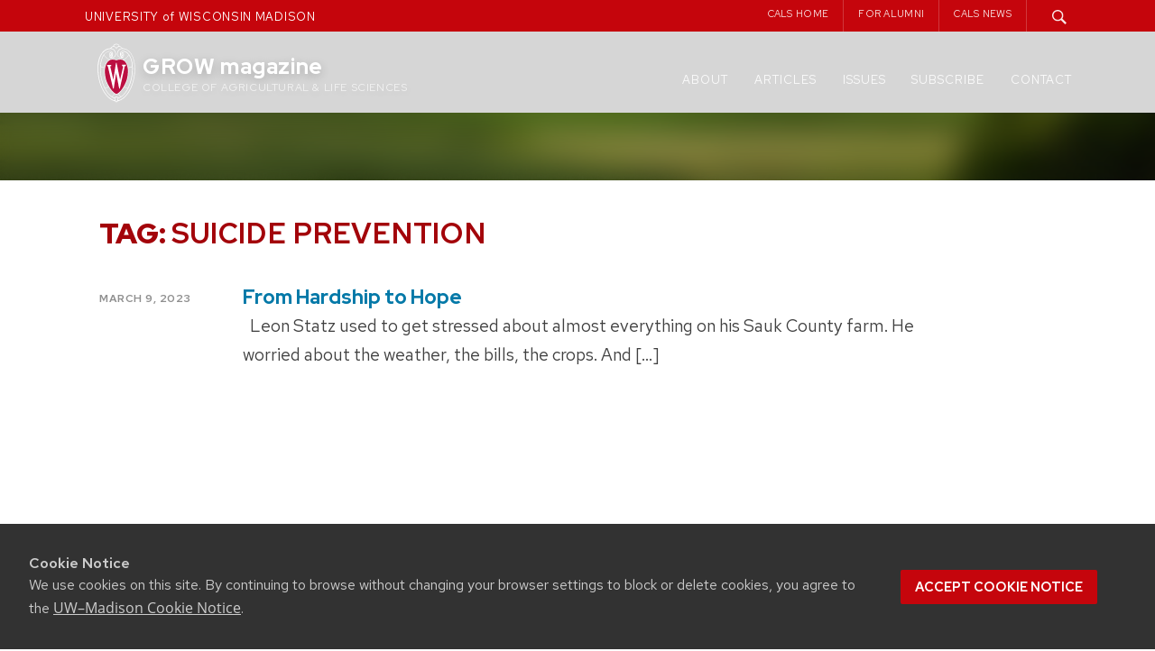

--- FILE ---
content_type: text/html; charset=UTF-8
request_url: https://grow.cals.wisc.edu/tag/suicide-prevention
body_size: 14176
content:
<!DOCTYPE html>
<html lang="en-US">

<head>
  <meta charset="UTF-8">
  <meta name="viewport" content="width=device-width, initial-scale=1">
  <link rel="profile" href="http://gmpg.org/xfn/11">
  <link rel="pingback" href="https://grow.cals.wisc.edu/xmlrpc.php">
  <script type="text/javascript">
    var templateUrl = '';
  </script>


  
  <link rel="apple-touch-icon" sizes="57x57" href="https://grow.cals.wisc.edu/wp-content/themes/madisonwp2015growchild/apple-touch-icon-57x57.png">
  <link rel="apple-touch-icon" sizes="60x60" href="https://grow.cals.wisc.edu/wp-content/themes/madisonwp2015growchild/apple-touch-icon-60x60.png">
  <link rel="apple-touch-icon" sizes="72x72" href="https://grow.cals.wisc.edu/wp-content/themes/madisonwp2015growchild/apple-touch-icon-72x72.png">
  <link rel="apple-touch-icon" sizes="76x76" href="https://grow.cals.wisc.edu/wp-content/themes/madisonwp2015growchild/apple-touch-icon-76x76.png">
  <link rel="apple-touch-icon" sizes="114x114" href="https://grow.cals.wisc.edu/wp-content/themes/madisonwp2015growchild/apple-touch-icon-114x114.png">
  <link rel="apple-touch-icon" sizes="120x120" href="https://grow.cals.wisc.edu/wp-content/themes/madisonwp2015growchild/apple-touch-icon-120x120.png">
  <link rel="apple-touch-icon" sizes="144x144" href="https://grow.cals.wisc.edu/wp-content/themes/madisonwp2015growchild/apple-touch-icon-144x144.png">
  <link rel="apple-touch-icon" sizes="152x152" href="https://grow.cals.wisc.edu/wp-content/themes/madisonwp2015growchild/apple-touch-icon-152x152.png">
  <link rel="apple-touch-icon" sizes="180x180" href="https://grow.cals.wisc.edu/wp-content/themes/madisonwp2015growchild/apple-touch-icon-180x180.png">
  <link rel="icon" type="image/png" href="https://grow.cals.wisc.edu/wp-content/themes/madisonwp2015growchild/favicon-32x32.png" sizes="32x32">
  <link rel="icon" type="image/png" href="https://grow.cals.wisc.edu/wp-content/themes/madisonwp2015growchild/favicon-194x194.png" sizes="194x194">
  <link rel="icon" type="image/png" href="https://grow.cals.wisc.edu/wp-content/themes/madisonwp2015growchild/favicon-96x96.png" sizes="96x96">
  <link rel="icon" type="image/png" href="https://grow.cals.wisc.edu/wp-content/themes/madisonwp2015growchild/android-chrome-192x192.png" sizes="192x192">
  <link rel="icon" type="image/png" href="https://grow.cals.wisc.edu/wp-content/themes/madisonwp2015growchild/favicon-16x16.png" sizes="16x16">
  <link rel="manifest" href="https://grow.cals.wisc.edu/wp-content/themes/madisonwp2015growchild/manifest.json">
  <link rel="mask-icon" href="https://grow.cals.wisc.edu/wp-content/themes/madisonwp2015growchild/safari-pinned-tab.svg" color="#C5050C">
  <link rel="shortcut icon" href="https://grow.cals.wisc.edu/wp-content/themes/madisonwp2015growchild/favicon.ico">
  <meta name="msapplication-TileColor" content="#da532c">
  <meta name="msapplication-TileImage" content="https://grow.cals.wisc.edu/wp-content/themes/madisonwp2015growchild/mstile-144x144.png">
  <meta name="msapplication-config" content="https://grow.cals.wisc.edu/wp-content/themes/madisonwp2015growchild/browserconfig.xml">
  <meta name="theme-color" content="#ffffff">


  <meta property='twitter:title' content="From Hardship to Hope" />
      <meta property='twitter:image' content="https://grow.cals.wisc.edu/wp-content/uploads/sites/360/2023/03/Feature-farm-stress1.jpg" />
    <meta name="twitter:card" content="summary_large_image" />
  




  <title>suicide prevention &#8211; GROW magazine</title>
<meta name='robots' content='max-image-preview:large' />
<link rel='dns-prefetch' href='//ajax.googleapis.com' />
<link rel='dns-prefetch' href='//cdn.wisc.cloud' />
<link rel='dns-prefetch' href='//stats.wp.com' />
<link rel='dns-prefetch' href='//v0.wordpress.com' />
<link rel="alternate" type="application/rss+xml" title="GROW magazine &raquo; Feed" href="https://grow.cals.wisc.edu/feed" />
<link rel="alternate" type="application/rss+xml" title="GROW magazine &raquo; Comments Feed" href="https://grow.cals.wisc.edu/comments/feed" />
<link rel="alternate" type="application/rss+xml" title="GROW magazine &raquo; suicide prevention Tag Feed" href="https://grow.cals.wisc.edu/tag/suicide-prevention/feed" />
<style id='wp-img-auto-sizes-contain-inline-css' type='text/css'>
img:is([sizes=auto i],[sizes^="auto," i]){contain-intrinsic-size:3000px 1500px}
/*# sourceURL=wp-img-auto-sizes-contain-inline-css */
</style>
<style id='wp-emoji-styles-inline-css' type='text/css'>

	img.wp-smiley, img.emoji {
		display: inline !important;
		border: none !important;
		box-shadow: none !important;
		height: 1em !important;
		width: 1em !important;
		margin: 0 0.07em !important;
		vertical-align: -0.1em !important;
		background: none !important;
		padding: 0 !important;
	}
/*# sourceURL=wp-emoji-styles-inline-css */
</style>
<style id='wp-block-library-inline-css' type='text/css'>
:root{--wp-block-synced-color:#7a00df;--wp-block-synced-color--rgb:122,0,223;--wp-bound-block-color:var(--wp-block-synced-color);--wp-editor-canvas-background:#ddd;--wp-admin-theme-color:#007cba;--wp-admin-theme-color--rgb:0,124,186;--wp-admin-theme-color-darker-10:#006ba1;--wp-admin-theme-color-darker-10--rgb:0,107,160.5;--wp-admin-theme-color-darker-20:#005a87;--wp-admin-theme-color-darker-20--rgb:0,90,135;--wp-admin-border-width-focus:2px}@media (min-resolution:192dpi){:root{--wp-admin-border-width-focus:1.5px}}.wp-element-button{cursor:pointer}:root .has-very-light-gray-background-color{background-color:#eee}:root .has-very-dark-gray-background-color{background-color:#313131}:root .has-very-light-gray-color{color:#eee}:root .has-very-dark-gray-color{color:#313131}:root .has-vivid-green-cyan-to-vivid-cyan-blue-gradient-background{background:linear-gradient(135deg,#00d084,#0693e3)}:root .has-purple-crush-gradient-background{background:linear-gradient(135deg,#34e2e4,#4721fb 50%,#ab1dfe)}:root .has-hazy-dawn-gradient-background{background:linear-gradient(135deg,#faaca8,#dad0ec)}:root .has-subdued-olive-gradient-background{background:linear-gradient(135deg,#fafae1,#67a671)}:root .has-atomic-cream-gradient-background{background:linear-gradient(135deg,#fdd79a,#004a59)}:root .has-nightshade-gradient-background{background:linear-gradient(135deg,#330968,#31cdcf)}:root .has-midnight-gradient-background{background:linear-gradient(135deg,#020381,#2874fc)}:root{--wp--preset--font-size--normal:16px;--wp--preset--font-size--huge:42px}.has-regular-font-size{font-size:1em}.has-larger-font-size{font-size:2.625em}.has-normal-font-size{font-size:var(--wp--preset--font-size--normal)}.has-huge-font-size{font-size:var(--wp--preset--font-size--huge)}.has-text-align-center{text-align:center}.has-text-align-left{text-align:left}.has-text-align-right{text-align:right}.has-fit-text{white-space:nowrap!important}#end-resizable-editor-section{display:none}.aligncenter{clear:both}.items-justified-left{justify-content:flex-start}.items-justified-center{justify-content:center}.items-justified-right{justify-content:flex-end}.items-justified-space-between{justify-content:space-between}.screen-reader-text{border:0;clip-path:inset(50%);height:1px;margin:-1px;overflow:hidden;padding:0;position:absolute;width:1px;word-wrap:normal!important}.screen-reader-text:focus{background-color:#ddd;clip-path:none;color:#444;display:block;font-size:1em;height:auto;left:5px;line-height:normal;padding:15px 23px 14px;text-decoration:none;top:5px;width:auto;z-index:100000}html :where(.has-border-color){border-style:solid}html :where([style*=border-top-color]){border-top-style:solid}html :where([style*=border-right-color]){border-right-style:solid}html :where([style*=border-bottom-color]){border-bottom-style:solid}html :where([style*=border-left-color]){border-left-style:solid}html :where([style*=border-width]){border-style:solid}html :where([style*=border-top-width]){border-top-style:solid}html :where([style*=border-right-width]){border-right-style:solid}html :where([style*=border-bottom-width]){border-bottom-style:solid}html :where([style*=border-left-width]){border-left-style:solid}html :where(img[class*=wp-image-]){height:auto;max-width:100%}:where(figure){margin:0 0 1em}html :where(.is-position-sticky){--wp-admin--admin-bar--position-offset:var(--wp-admin--admin-bar--height,0px)}@media screen and (max-width:600px){html :where(.is-position-sticky){--wp-admin--admin-bar--position-offset:0px}}

/*# sourceURL=wp-block-library-inline-css */
</style><style id='wp-block-heading-inline-css' type='text/css'>
h1:where(.wp-block-heading).has-background,h2:where(.wp-block-heading).has-background,h3:where(.wp-block-heading).has-background,h4:where(.wp-block-heading).has-background,h5:where(.wp-block-heading).has-background,h6:where(.wp-block-heading).has-background{padding:1.25em 2.375em}h1.has-text-align-left[style*=writing-mode]:where([style*=vertical-lr]),h1.has-text-align-right[style*=writing-mode]:where([style*=vertical-rl]),h2.has-text-align-left[style*=writing-mode]:where([style*=vertical-lr]),h2.has-text-align-right[style*=writing-mode]:where([style*=vertical-rl]),h3.has-text-align-left[style*=writing-mode]:where([style*=vertical-lr]),h3.has-text-align-right[style*=writing-mode]:where([style*=vertical-rl]),h4.has-text-align-left[style*=writing-mode]:where([style*=vertical-lr]),h4.has-text-align-right[style*=writing-mode]:where([style*=vertical-rl]),h5.has-text-align-left[style*=writing-mode]:where([style*=vertical-lr]),h5.has-text-align-right[style*=writing-mode]:where([style*=vertical-rl]),h6.has-text-align-left[style*=writing-mode]:where([style*=vertical-lr]),h6.has-text-align-right[style*=writing-mode]:where([style*=vertical-rl]){rotate:180deg}
/*# sourceURL=https://grow.cals.wisc.edu/wp-includes/blocks/heading/style.min.css */
</style>
<style id='wp-block-image-inline-css' type='text/css'>
.wp-block-image>a,.wp-block-image>figure>a{display:inline-block}.wp-block-image img{box-sizing:border-box;height:auto;max-width:100%;vertical-align:bottom}@media not (prefers-reduced-motion){.wp-block-image img.hide{visibility:hidden}.wp-block-image img.show{animation:show-content-image .4s}}.wp-block-image[style*=border-radius] img,.wp-block-image[style*=border-radius]>a{border-radius:inherit}.wp-block-image.has-custom-border img{box-sizing:border-box}.wp-block-image.aligncenter{text-align:center}.wp-block-image.alignfull>a,.wp-block-image.alignwide>a{width:100%}.wp-block-image.alignfull img,.wp-block-image.alignwide img{height:auto;width:100%}.wp-block-image .aligncenter,.wp-block-image .alignleft,.wp-block-image .alignright,.wp-block-image.aligncenter,.wp-block-image.alignleft,.wp-block-image.alignright{display:table}.wp-block-image .aligncenter>figcaption,.wp-block-image .alignleft>figcaption,.wp-block-image .alignright>figcaption,.wp-block-image.aligncenter>figcaption,.wp-block-image.alignleft>figcaption,.wp-block-image.alignright>figcaption{caption-side:bottom;display:table-caption}.wp-block-image .alignleft{float:left;margin:.5em 1em .5em 0}.wp-block-image .alignright{float:right;margin:.5em 0 .5em 1em}.wp-block-image .aligncenter{margin-left:auto;margin-right:auto}.wp-block-image :where(figcaption){margin-bottom:1em;margin-top:.5em}.wp-block-image.is-style-circle-mask img{border-radius:9999px}@supports ((-webkit-mask-image:none) or (mask-image:none)) or (-webkit-mask-image:none){.wp-block-image.is-style-circle-mask img{border-radius:0;-webkit-mask-image:url('data:image/svg+xml;utf8,<svg viewBox="0 0 100 100" xmlns="http://www.w3.org/2000/svg"><circle cx="50" cy="50" r="50"/></svg>');mask-image:url('data:image/svg+xml;utf8,<svg viewBox="0 0 100 100" xmlns="http://www.w3.org/2000/svg"><circle cx="50" cy="50" r="50"/></svg>');mask-mode:alpha;-webkit-mask-position:center;mask-position:center;-webkit-mask-repeat:no-repeat;mask-repeat:no-repeat;-webkit-mask-size:contain;mask-size:contain}}:root :where(.wp-block-image.is-style-rounded img,.wp-block-image .is-style-rounded img){border-radius:9999px}.wp-block-image figure{margin:0}.wp-lightbox-container{display:flex;flex-direction:column;position:relative}.wp-lightbox-container img{cursor:zoom-in}.wp-lightbox-container img:hover+button{opacity:1}.wp-lightbox-container button{align-items:center;backdrop-filter:blur(16px) saturate(180%);background-color:#5a5a5a40;border:none;border-radius:4px;cursor:zoom-in;display:flex;height:20px;justify-content:center;opacity:0;padding:0;position:absolute;right:16px;text-align:center;top:16px;width:20px;z-index:100}@media not (prefers-reduced-motion){.wp-lightbox-container button{transition:opacity .2s ease}}.wp-lightbox-container button:focus-visible{outline:3px auto #5a5a5a40;outline:3px auto -webkit-focus-ring-color;outline-offset:3px}.wp-lightbox-container button:hover{cursor:pointer;opacity:1}.wp-lightbox-container button:focus{opacity:1}.wp-lightbox-container button:focus,.wp-lightbox-container button:hover,.wp-lightbox-container button:not(:hover):not(:active):not(.has-background){background-color:#5a5a5a40;border:none}.wp-lightbox-overlay{box-sizing:border-box;cursor:zoom-out;height:100vh;left:0;overflow:hidden;position:fixed;top:0;visibility:hidden;width:100%;z-index:100000}.wp-lightbox-overlay .close-button{align-items:center;cursor:pointer;display:flex;justify-content:center;min-height:40px;min-width:40px;padding:0;position:absolute;right:calc(env(safe-area-inset-right) + 16px);top:calc(env(safe-area-inset-top) + 16px);z-index:5000000}.wp-lightbox-overlay .close-button:focus,.wp-lightbox-overlay .close-button:hover,.wp-lightbox-overlay .close-button:not(:hover):not(:active):not(.has-background){background:none;border:none}.wp-lightbox-overlay .lightbox-image-container{height:var(--wp--lightbox-container-height);left:50%;overflow:hidden;position:absolute;top:50%;transform:translate(-50%,-50%);transform-origin:top left;width:var(--wp--lightbox-container-width);z-index:9999999999}.wp-lightbox-overlay .wp-block-image{align-items:center;box-sizing:border-box;display:flex;height:100%;justify-content:center;margin:0;position:relative;transform-origin:0 0;width:100%;z-index:3000000}.wp-lightbox-overlay .wp-block-image img{height:var(--wp--lightbox-image-height);min-height:var(--wp--lightbox-image-height);min-width:var(--wp--lightbox-image-width);width:var(--wp--lightbox-image-width)}.wp-lightbox-overlay .wp-block-image figcaption{display:none}.wp-lightbox-overlay button{background:none;border:none}.wp-lightbox-overlay .scrim{background-color:#fff;height:100%;opacity:.9;position:absolute;width:100%;z-index:2000000}.wp-lightbox-overlay.active{visibility:visible}@media not (prefers-reduced-motion){.wp-lightbox-overlay.active{animation:turn-on-visibility .25s both}.wp-lightbox-overlay.active img{animation:turn-on-visibility .35s both}.wp-lightbox-overlay.show-closing-animation:not(.active){animation:turn-off-visibility .35s both}.wp-lightbox-overlay.show-closing-animation:not(.active) img{animation:turn-off-visibility .25s both}.wp-lightbox-overlay.zoom.active{animation:none;opacity:1;visibility:visible}.wp-lightbox-overlay.zoom.active .lightbox-image-container{animation:lightbox-zoom-in .4s}.wp-lightbox-overlay.zoom.active .lightbox-image-container img{animation:none}.wp-lightbox-overlay.zoom.active .scrim{animation:turn-on-visibility .4s forwards}.wp-lightbox-overlay.zoom.show-closing-animation:not(.active){animation:none}.wp-lightbox-overlay.zoom.show-closing-animation:not(.active) .lightbox-image-container{animation:lightbox-zoom-out .4s}.wp-lightbox-overlay.zoom.show-closing-animation:not(.active) .lightbox-image-container img{animation:none}.wp-lightbox-overlay.zoom.show-closing-animation:not(.active) .scrim{animation:turn-off-visibility .4s forwards}}@keyframes show-content-image{0%{visibility:hidden}99%{visibility:hidden}to{visibility:visible}}@keyframes turn-on-visibility{0%{opacity:0}to{opacity:1}}@keyframes turn-off-visibility{0%{opacity:1;visibility:visible}99%{opacity:0;visibility:visible}to{opacity:0;visibility:hidden}}@keyframes lightbox-zoom-in{0%{transform:translate(calc((-100vw + var(--wp--lightbox-scrollbar-width))/2 + var(--wp--lightbox-initial-left-position)),calc(-50vh + var(--wp--lightbox-initial-top-position))) scale(var(--wp--lightbox-scale))}to{transform:translate(-50%,-50%) scale(1)}}@keyframes lightbox-zoom-out{0%{transform:translate(-50%,-50%) scale(1);visibility:visible}99%{visibility:visible}to{transform:translate(calc((-100vw + var(--wp--lightbox-scrollbar-width))/2 + var(--wp--lightbox-initial-left-position)),calc(-50vh + var(--wp--lightbox-initial-top-position))) scale(var(--wp--lightbox-scale));visibility:hidden}}
/*# sourceURL=https://grow.cals.wisc.edu/wp-includes/blocks/image/style.min.css */
</style>
<style id='wp-block-columns-inline-css' type='text/css'>
.wp-block-columns{box-sizing:border-box;display:flex;flex-wrap:wrap!important}@media (min-width:782px){.wp-block-columns{flex-wrap:nowrap!important}}.wp-block-columns{align-items:normal!important}.wp-block-columns.are-vertically-aligned-top{align-items:flex-start}.wp-block-columns.are-vertically-aligned-center{align-items:center}.wp-block-columns.are-vertically-aligned-bottom{align-items:flex-end}@media (max-width:781px){.wp-block-columns:not(.is-not-stacked-on-mobile)>.wp-block-column{flex-basis:100%!important}}@media (min-width:782px){.wp-block-columns:not(.is-not-stacked-on-mobile)>.wp-block-column{flex-basis:0;flex-grow:1}.wp-block-columns:not(.is-not-stacked-on-mobile)>.wp-block-column[style*=flex-basis]{flex-grow:0}}.wp-block-columns.is-not-stacked-on-mobile{flex-wrap:nowrap!important}.wp-block-columns.is-not-stacked-on-mobile>.wp-block-column{flex-basis:0;flex-grow:1}.wp-block-columns.is-not-stacked-on-mobile>.wp-block-column[style*=flex-basis]{flex-grow:0}:where(.wp-block-columns){margin-bottom:1.75em}:where(.wp-block-columns.has-background){padding:1.25em 2.375em}.wp-block-column{flex-grow:1;min-width:0;overflow-wrap:break-word;word-break:break-word}.wp-block-column.is-vertically-aligned-top{align-self:flex-start}.wp-block-column.is-vertically-aligned-center{align-self:center}.wp-block-column.is-vertically-aligned-bottom{align-self:flex-end}.wp-block-column.is-vertically-aligned-stretch{align-self:stretch}.wp-block-column.is-vertically-aligned-bottom,.wp-block-column.is-vertically-aligned-center,.wp-block-column.is-vertically-aligned-top{width:100%}
/*# sourceURL=https://grow.cals.wisc.edu/wp-includes/blocks/columns/style.min.css */
</style>
<style id='wp-block-group-inline-css' type='text/css'>
.wp-block-group{box-sizing:border-box}:where(.wp-block-group.wp-block-group-is-layout-constrained){position:relative}
/*# sourceURL=https://grow.cals.wisc.edu/wp-includes/blocks/group/style.min.css */
</style>
<style id='wp-block-paragraph-inline-css' type='text/css'>
.is-small-text{font-size:.875em}.is-regular-text{font-size:1em}.is-large-text{font-size:2.25em}.is-larger-text{font-size:3em}.has-drop-cap:not(:focus):first-letter{float:left;font-size:8.4em;font-style:normal;font-weight:100;line-height:.68;margin:.05em .1em 0 0;text-transform:uppercase}body.rtl .has-drop-cap:not(:focus):first-letter{float:none;margin-left:.1em}p.has-drop-cap.has-background{overflow:hidden}:root :where(p.has-background){padding:1.25em 2.375em}:where(p.has-text-color:not(.has-link-color)) a{color:inherit}p.has-text-align-left[style*="writing-mode:vertical-lr"],p.has-text-align-right[style*="writing-mode:vertical-rl"]{rotate:180deg}
/*# sourceURL=https://grow.cals.wisc.edu/wp-includes/blocks/paragraph/style.min.css */
</style>
<style id='global-styles-inline-css' type='text/css'>
:root{--wp--preset--aspect-ratio--square: 1;--wp--preset--aspect-ratio--4-3: 4/3;--wp--preset--aspect-ratio--3-4: 3/4;--wp--preset--aspect-ratio--3-2: 3/2;--wp--preset--aspect-ratio--2-3: 2/3;--wp--preset--aspect-ratio--16-9: 16/9;--wp--preset--aspect-ratio--9-16: 9/16;--wp--preset--color--black: #000000;--wp--preset--color--cyan-bluish-gray: #abb8c3;--wp--preset--color--white: #FFFFFF;--wp--preset--color--pale-pink: #f78da7;--wp--preset--color--vivid-red: #cf2e2e;--wp--preset--color--luminous-vivid-orange: #ff6900;--wp--preset--color--luminous-vivid-amber: #fcb900;--wp--preset--color--light-green-cyan: #7bdcb5;--wp--preset--color--vivid-green-cyan: #00d084;--wp--preset--color--pale-cyan-blue: #8ed1fc;--wp--preset--color--vivid-cyan-blue: #0693e3;--wp--preset--color--vivid-purple: #9b51e0;--wp--preset--color--dark-gray: #333333;--wp--preset--color--gray: #757575;--wp--preset--color--light-gray: #F2F2F2;--wp--preset--color--primary-red: #9B0000;--wp--preset--color--secondary-red: #C5050C;--wp--preset--color--light-red: #E72121;--wp--preset--color--very-light-red: #FF3939;--wp--preset--color--primary-blue: #005CA5;--wp--preset--color--secondary-blue: #0073CE;--wp--preset--color--light-blue: #0D8CF1;--wp--preset--color--very-light-blue: #53ADF5;--wp--preset--gradient--vivid-cyan-blue-to-vivid-purple: linear-gradient(135deg,rgb(6,147,227) 0%,rgb(155,81,224) 100%);--wp--preset--gradient--light-green-cyan-to-vivid-green-cyan: linear-gradient(135deg,rgb(122,220,180) 0%,rgb(0,208,130) 100%);--wp--preset--gradient--luminous-vivid-amber-to-luminous-vivid-orange: linear-gradient(135deg,rgb(252,185,0) 0%,rgb(255,105,0) 100%);--wp--preset--gradient--luminous-vivid-orange-to-vivid-red: linear-gradient(135deg,rgb(255,105,0) 0%,rgb(207,46,46) 100%);--wp--preset--gradient--very-light-gray-to-cyan-bluish-gray: linear-gradient(135deg,rgb(238,238,238) 0%,rgb(169,184,195) 100%);--wp--preset--gradient--cool-to-warm-spectrum: linear-gradient(135deg,rgb(74,234,220) 0%,rgb(151,120,209) 20%,rgb(207,42,186) 40%,rgb(238,44,130) 60%,rgb(251,105,98) 80%,rgb(254,248,76) 100%);--wp--preset--gradient--blush-light-purple: linear-gradient(135deg,rgb(255,206,236) 0%,rgb(152,150,240) 100%);--wp--preset--gradient--blush-bordeaux: linear-gradient(135deg,rgb(254,205,165) 0%,rgb(254,45,45) 50%,rgb(107,0,62) 100%);--wp--preset--gradient--luminous-dusk: linear-gradient(135deg,rgb(255,203,112) 0%,rgb(199,81,192) 50%,rgb(65,88,208) 100%);--wp--preset--gradient--pale-ocean: linear-gradient(135deg,rgb(255,245,203) 0%,rgb(182,227,212) 50%,rgb(51,167,181) 100%);--wp--preset--gradient--electric-grass: linear-gradient(135deg,rgb(202,248,128) 0%,rgb(113,206,126) 100%);--wp--preset--gradient--midnight: linear-gradient(135deg,rgb(2,3,129) 0%,rgb(40,116,252) 100%);--wp--preset--gradient--blue-to-lightblue: linear-gradient(150deg, rgba(0,92,165,1) 0%, rgba(13,140,241,1) 100%);--wp--preset--gradient--blue-to-lightblue-2: linear-gradient(150deg, rgba(0,115,206,1) 0%, rgba(83,173,245,1) 100%);--wp--preset--gradient--red-to-darkred: linear-gradient(150deg, rgba(140,0,0,1) 0%, rgba(231,33,33,1) 100%);--wp--preset--gradient--red-to-lightred: linear-gradient(150deg, rgba(197,5,12,1) 0%, rgba(255,57,57,1) 100%);--wp--preset--gradient--white-to-gray: linear-gradient(150deg, rgba(255,255,255,1) 0%, rgba(242,242,242,1) 100%);--wp--preset--font-size--small: 13px;--wp--preset--font-size--medium: 20px;--wp--preset--font-size--large: 36px;--wp--preset--font-size--x-large: 42px;--wp--preset--spacing--20: 0.44rem;--wp--preset--spacing--30: 0.67rem;--wp--preset--spacing--40: 1rem;--wp--preset--spacing--50: 1.5rem;--wp--preset--spacing--60: 2.25rem;--wp--preset--spacing--70: 3.38rem;--wp--preset--spacing--80: 5.06rem;--wp--preset--shadow--natural: 6px 6px 9px rgba(0, 0, 0, 0.2);--wp--preset--shadow--deep: 12px 12px 50px rgba(0, 0, 0, 0.4);--wp--preset--shadow--sharp: 6px 6px 0px rgba(0, 0, 0, 0.2);--wp--preset--shadow--outlined: 6px 6px 0px -3px rgb(255, 255, 255), 6px 6px rgb(0, 0, 0);--wp--preset--shadow--crisp: 6px 6px 0px rgb(0, 0, 0);}:where(.is-layout-flex){gap: 0.5em;}:where(.is-layout-grid){gap: 0.5em;}body .is-layout-flex{display: flex;}.is-layout-flex{flex-wrap: wrap;align-items: center;}.is-layout-flex > :is(*, div){margin: 0;}body .is-layout-grid{display: grid;}.is-layout-grid > :is(*, div){margin: 0;}:where(.wp-block-columns.is-layout-flex){gap: 2em;}:where(.wp-block-columns.is-layout-grid){gap: 2em;}:where(.wp-block-post-template.is-layout-flex){gap: 1.25em;}:where(.wp-block-post-template.is-layout-grid){gap: 1.25em;}.has-black-color{color: var(--wp--preset--color--black) !important;}.has-cyan-bluish-gray-color{color: var(--wp--preset--color--cyan-bluish-gray) !important;}.has-white-color{color: var(--wp--preset--color--white) !important;}.has-pale-pink-color{color: var(--wp--preset--color--pale-pink) !important;}.has-vivid-red-color{color: var(--wp--preset--color--vivid-red) !important;}.has-luminous-vivid-orange-color{color: var(--wp--preset--color--luminous-vivid-orange) !important;}.has-luminous-vivid-amber-color{color: var(--wp--preset--color--luminous-vivid-amber) !important;}.has-light-green-cyan-color{color: var(--wp--preset--color--light-green-cyan) !important;}.has-vivid-green-cyan-color{color: var(--wp--preset--color--vivid-green-cyan) !important;}.has-pale-cyan-blue-color{color: var(--wp--preset--color--pale-cyan-blue) !important;}.has-vivid-cyan-blue-color{color: var(--wp--preset--color--vivid-cyan-blue) !important;}.has-vivid-purple-color{color: var(--wp--preset--color--vivid-purple) !important;}.has-black-background-color{background-color: var(--wp--preset--color--black) !important;}.has-cyan-bluish-gray-background-color{background-color: var(--wp--preset--color--cyan-bluish-gray) !important;}.has-white-background-color{background-color: var(--wp--preset--color--white) !important;}.has-pale-pink-background-color{background-color: var(--wp--preset--color--pale-pink) !important;}.has-vivid-red-background-color{background-color: var(--wp--preset--color--vivid-red) !important;}.has-luminous-vivid-orange-background-color{background-color: var(--wp--preset--color--luminous-vivid-orange) !important;}.has-luminous-vivid-amber-background-color{background-color: var(--wp--preset--color--luminous-vivid-amber) !important;}.has-light-green-cyan-background-color{background-color: var(--wp--preset--color--light-green-cyan) !important;}.has-vivid-green-cyan-background-color{background-color: var(--wp--preset--color--vivid-green-cyan) !important;}.has-pale-cyan-blue-background-color{background-color: var(--wp--preset--color--pale-cyan-blue) !important;}.has-vivid-cyan-blue-background-color{background-color: var(--wp--preset--color--vivid-cyan-blue) !important;}.has-vivid-purple-background-color{background-color: var(--wp--preset--color--vivid-purple) !important;}.has-black-border-color{border-color: var(--wp--preset--color--black) !important;}.has-cyan-bluish-gray-border-color{border-color: var(--wp--preset--color--cyan-bluish-gray) !important;}.has-white-border-color{border-color: var(--wp--preset--color--white) !important;}.has-pale-pink-border-color{border-color: var(--wp--preset--color--pale-pink) !important;}.has-vivid-red-border-color{border-color: var(--wp--preset--color--vivid-red) !important;}.has-luminous-vivid-orange-border-color{border-color: var(--wp--preset--color--luminous-vivid-orange) !important;}.has-luminous-vivid-amber-border-color{border-color: var(--wp--preset--color--luminous-vivid-amber) !important;}.has-light-green-cyan-border-color{border-color: var(--wp--preset--color--light-green-cyan) !important;}.has-vivid-green-cyan-border-color{border-color: var(--wp--preset--color--vivid-green-cyan) !important;}.has-pale-cyan-blue-border-color{border-color: var(--wp--preset--color--pale-cyan-blue) !important;}.has-vivid-cyan-blue-border-color{border-color: var(--wp--preset--color--vivid-cyan-blue) !important;}.has-vivid-purple-border-color{border-color: var(--wp--preset--color--vivid-purple) !important;}.has-vivid-cyan-blue-to-vivid-purple-gradient-background{background: var(--wp--preset--gradient--vivid-cyan-blue-to-vivid-purple) !important;}.has-light-green-cyan-to-vivid-green-cyan-gradient-background{background: var(--wp--preset--gradient--light-green-cyan-to-vivid-green-cyan) !important;}.has-luminous-vivid-amber-to-luminous-vivid-orange-gradient-background{background: var(--wp--preset--gradient--luminous-vivid-amber-to-luminous-vivid-orange) !important;}.has-luminous-vivid-orange-to-vivid-red-gradient-background{background: var(--wp--preset--gradient--luminous-vivid-orange-to-vivid-red) !important;}.has-very-light-gray-to-cyan-bluish-gray-gradient-background{background: var(--wp--preset--gradient--very-light-gray-to-cyan-bluish-gray) !important;}.has-cool-to-warm-spectrum-gradient-background{background: var(--wp--preset--gradient--cool-to-warm-spectrum) !important;}.has-blush-light-purple-gradient-background{background: var(--wp--preset--gradient--blush-light-purple) !important;}.has-blush-bordeaux-gradient-background{background: var(--wp--preset--gradient--blush-bordeaux) !important;}.has-luminous-dusk-gradient-background{background: var(--wp--preset--gradient--luminous-dusk) !important;}.has-pale-ocean-gradient-background{background: var(--wp--preset--gradient--pale-ocean) !important;}.has-electric-grass-gradient-background{background: var(--wp--preset--gradient--electric-grass) !important;}.has-midnight-gradient-background{background: var(--wp--preset--gradient--midnight) !important;}.has-small-font-size{font-size: var(--wp--preset--font-size--small) !important;}.has-medium-font-size{font-size: var(--wp--preset--font-size--medium) !important;}.has-large-font-size{font-size: var(--wp--preset--font-size--large) !important;}.has-x-large-font-size{font-size: var(--wp--preset--font-size--x-large) !important;}
:where(.wp-block-columns.is-layout-flex){gap: 2em;}:where(.wp-block-columns.is-layout-grid){gap: 2em;}
/*# sourceURL=global-styles-inline-css */
</style>
<style id='core-block-supports-inline-css' type='text/css'>
.wp-container-core-columns-is-layout-9d6595d7{flex-wrap:nowrap;}.wp-container-core-group-is-layout-07b51d56 > :where(:not(.alignleft):not(.alignright):not(.alignfull)){margin-right:0 !important;}
/*# sourceURL=core-block-supports-inline-css */
</style>

<style id='classic-theme-styles-inline-css' type='text/css'>
/*! This file is auto-generated */
.wp-block-button__link{color:#fff;background-color:#32373c;border-radius:9999px;box-shadow:none;text-decoration:none;padding:calc(.667em + 2px) calc(1.333em + 2px);font-size:1.125em}.wp-block-file__button{background:#32373c;color:#fff;text-decoration:none}
/*# sourceURL=/wp-includes/css/classic-themes.min.css */
</style>
<link rel='stylesheet' id='cals-network-footer-css' href='https://grow.cals.wisc.edu/wp-content/plugins/cals-admin-tools/features/includes/FooterLinks/style.css?ver=1.0.0' type='text/css' media='all' />
<link rel='stylesheet' id='parent-style-css' href='https://grow.cals.wisc.edu/wp-content/themes/madisonwp2015/style.css?ver=2a8b0169070971441235fbf781029b8e' type='text/css' media='all' />
<link rel='stylesheet' id='child-style-css' href='https://grow.cals.wisc.edu/wp-content/themes/madisonwp2015growchild/style.css?ver=1.0.4' type='text/css' media='all' />
<link rel='stylesheet' id='madisonwp2015-admin-styles-css' href='https://grow.cals.wisc.edu/wp-content/themes/madisonwp2015/gb-enhancements/blockstyles.css?ver=2a8b0169070971441235fbf781029b8e' type='text/css' media='all' />
<link rel='stylesheet' id='madisonwp2015-text-admin-styles-css' href='https://grow.cals.wisc.edu/wp-content/themes/madisonwp2015/gb-enhancements/text-sizes.css?ver=2a8b0169070971441235fbf781029b8e' type='text/css' media='all' />
<link rel='stylesheet' id='madisonwp2015-admin-backgroundcolors-css' href='https://grow.cals.wisc.edu/wp-content/themes/madisonwp2015/gb-enhancements/background-colors.css?ver=2a8b0169070971441235fbf781029b8e' type='text/css' media='all' />
<link rel='stylesheet' id='madisonwp2015-admin-textcolors-css' href='https://grow.cals.wisc.edu/wp-content/themes/madisonwp2015/gb-enhancements/text-colors.css?ver=2a8b0169070971441235fbf781029b8e' type='text/css' media='all' />
<link rel='stylesheet' id='madisonwp2015-majorscerts-styles-css' href='https://grow.cals.wisc.edu/wp-content/themes/madisonwp2015/gb-enhancements/majorscerts.css?ver=2a8b0169070971441235fbf781029b8e' type='text/css' media='all' />
<link rel='stylesheet' id='uw-madison-wp-2015-style-css' href='https://grow.cals.wisc.edu/wp-content/themes/madisonwp2015growchild/style.css?ver=2.5.1' type='text/css' media='' />
<link rel='stylesheet' id='main-css-css' href='https://grow.cals.wisc.edu/wp-content/themes/madisonwp2015/build/css/newroot.css?ver=2.6.41' type='text/css' media='' />
<link rel='stylesheet' id='gutenberg-theme-css-css' href='https://grow.cals.wisc.edu/wp-content/themes/madisonwp2015/css/gutenberg-theme-style.css?ver=2.6.41' type='text/css' media='' />
<script type="text/javascript" src="https://ajax.googleapis.com/ajax/libs/jquery/1.11.3/jquery.min.js" id="jquery-js"></script>
<link rel="https://api.w.org/" href="https://grow.cals.wisc.edu/wp-json/" /><link rel="alternate" title="JSON" type="application/json" href="https://grow.cals.wisc.edu/wp-json/wp/v2/tags/3384" /><link rel="EditURI" type="application/rsd+xml" title="RSD" href="https://grow.cals.wisc.edu/xmlrpc.php?rsd" />

	<style>img#wpstats{display:none}</style>
		<style type="text/css" id="custom-background-css">
body.custom-background { background-color: #ffffff; }
</style>
	
<!-- Jetpack Open Graph Tags -->
<meta property="og:type" content="website" />
<meta property="og:title" content="suicide prevention &#8211; GROW magazine" />
<meta property="og:url" content="https://grow.cals.wisc.edu/tag/suicide-prevention" />
<meta property="og:site_name" content="GROW magazine" />
<meta property="og:image" content="https://s0.wp.com/i/blank.jpg" />
<meta property="og:image:width" content="200" />
<meta property="og:image:height" content="200" />
<meta property="og:image:alt" content="" />
<meta property="og:locale" content="en_US" />

<!-- End Jetpack Open Graph Tags -->
		<style type="text/css" id="wp-custom-css">
			.single p, .single li {
	max-width: 800px;
	margin: 0 auto;
	margin-bottom: 2rem;
}

.single .entry-content h2, .single .entry-content h3, .single .entry-content h4 {
	max-width: 800px;
	margin: 0 auto;
}

.single .entry-content a {
	font-weight: 600;
}

.single .nav-links {
	display: none;
}

.search-youruw .youruw {
	display: none;
}

.search-youruw .search {
	border-left: none;
}

/*.single .deptname {
	display: none;
}*/

.page .entry-header .entrySubTitle, .post .entry-header .entrySubTitle, .single .entry-header .entrySubTitle {
	text-transform: unset;
	font-size: 23px;
	letter-spacing: unset;
}

.blog .blog_details .date {
	display: none;
}

.post-template-default .featured_title_above .entry-meta > span.posted-on {
display: none;
}

.post-template-default .entry-meta {
	font-size: 0px;
}

.post-template-default .featured_title_above .entry-meta span:last-child {
	display: inline-block;
	font-size: 1rem;
	    padding-left: 0.3rem;
}


header.site-header .noimageLogo .mainTitle div.primaryTitle span {
	text-transform: none !important;

}

.site-header .noimageLogo .logoImage .mainTitle .subTitle span {
	padding-top: 5px;
	opacity: 0.7;
}

/* overides for footer elements  */
footer .site-info {
	margin: 0 auto;
	float: unset;
	width: 41%;
	padding-top: 50px;
}

/* for media query small screen  */
@media only screen and (max-width: 750px) {
	.footerWidgetAreas
	.grow-footer-contact h2,
	.grow-footer-contact p,
	.grow-footer-contact a {	
  	text-align: center;
		margin: 0 auto;
	}

	.footerWidgetAreas	.wp-block-outermost-icon-block a, .wp-block-outermost-icon-block svg {
		padding-top: 9px;
	}
	
  .footerWidgetAreas figure {
		display: flex;
		justify-content: center;
		align-items: center;
		padding-right: 27px;
	}
}

		</style>
		
  

  
  

  
    <!-- Global Site Tag (gtag.js) - Google Analytics -->
    <script async src='https://www.googletagmanager.com/gtag/js?id=G-VNNN5VR8WV'></script>
    <script>
      window.dataLayer = window.dataLayer || [];

      function gtag() {
        dataLayer.push(arguments);
      }
      gtag('js', new Date());

      gtag('config', 'G-VNNN5VR8WV');
    </script>


  
  
    
</head>

<body class="archive tag tag-suicide-prevention tag-3384 custom-background wp-theme-madisonwp2015 wp-child-theme-madisonwp2015growchild group-blog" style="background-color: #ffffff">



  
  <div class="loadCover">
    <div class="loadLogo"></div>
  </div>

  <div class="searchUI" aria-hidden="true">
<form role="search" method="get" class="search-form nogcse" action="https://grow.cals.wisc.edu/">
	<label class="searchLabel">
	<div class="searchFormIcon"><svg version="1.1" xmlns="http://www.w3.org/2000/svg" xmlns:xlink="http://www.w3.org/1999/xlink" x="0px" y="0px"
	 viewBox="-296 387 19 19" enable-background="new -296 387 19 19" xml:space="preserve">
<g>
	<circle fill="#AAAAAA" cx="-286.6" cy="396.4" r="8.9"/>
</g>
<g>
	<circle fill="#117DBA" cx="-286.5" cy="396.5" r="9.5"/>
</g>
<g xmlns:sketch="http://www.bohemiancoding.com/sketch/ns">
	<g sketch:type="MSPage">
		<g transform="translate(-1242.000000, -34.000000)" sketch:type="MSArtboardGroup">
			<g transform="translate(1141.000000, 26.000000)" sketch:type="MSLayerGroup">
				
					<g transform="translate(101.000000, 8.000000)" sketch:type="MSShapeGroup">
					<g>
						<g>
							<path fill="#FFFFFF" d="M-282,399.9l-2.6-2.6c0.4-0.6,0.6-1.3,0.6-2c0-1.9-1.6-3.5-3.5-3.5s-3.5,1.6-3.5,3.5s1.6,3.5,3.5,3.5
								c0.7,0,1.4-0.2,2-0.6l0,0l2.6,2.6c0,0,0.1,0,0.2,0l0.7-0.7C-282,400-282,400-282,399.9z M-287.5,398c-1.5,0-2.7-1.2-2.7-2.7
								s1.2-2.7,2.7-2.7s2.7,1.2,2.7,2.7S-286,398-287.5,398z"/>
						</g>
					</g>
				</g>
			</g>
		</g>
	</g>
</g>
</svg>

<div class="radiate"></div>
</div>
		<span class="screen-reader-text">Search for:</span>
		
		<input type="text" class="search-field nongcse" placeholder="Search …" value="" id="s" name="s" title="Search for:" />
		
		<div class="tabSuggest">Press <strong>tab</strong> to complete the suggestion.</div>
	</label>
	<input type="submit" class="search-submit" value="Search" />
</form><a href="#" class="searchClose"><svg enable-background="new 0 0 32 32" aria-label="Close Search" height="32px" version="1.1" viewBox="0 0 32 32" width="32px" xml:space="preserve" xmlns="http://www.w3.org/2000/svg" xmlns:xlink="http://www.w3.org/1999/xlink">
        <g>
          <polyline fill="none" points="   649,137.999 675,137.999 675,155.999 661,155.999  " stroke="#FFFFFF" stroke-linecap="round" stroke-linejoin="round" stroke-miterlimit="10" stroke-width="2" />
          <polyline fill="none" points="   653,155.999 649,155.999 649,141.999  " stroke="#FFFFFF" stroke-linecap="round" stroke-linejoin="round" stroke-miterlimit="10" stroke-width="2" />
          <polyline fill="none" points="   661,156 653,162 653,156  " stroke="#FFFFFF" stroke-linecap="round" stroke-linejoin="round" stroke-miterlimit="10" stroke-width="2" />
        </g>
        <g>
          <path d="M11.312,12.766c0.194,0.195,0.449,0.292,0.704,0.292c0.255,0,0.51-0.097,0.704-0.292c0.389-0.389,0.389-1.02,0-1.409   L4.755,3.384c-0.389-0.389-1.019-0.389-1.408,0s-0.389,1.02,0,1.409L11.312,12.766z" />
          <path d="M17.407,16.048L28.652,4.793c0.389-0.389,0.389-1.02,0-1.409c-0.389-0.389-1.019-0.561-1.408-0.171L15.296,15   c0,0-0.296,0-0.296,0s0,0.345,0,0.345L3.2,27.303c-0.389,0.389-0.315,1.02,0.073,1.409c0.194,0.195,0.486,0.292,0.741,0.292   s0.528-0.097,0.722-0.292L15.99,17.458l11.249,11.255c0.194,0.195,0.452,0.292,0.706,0.292s0.511-0.097,0.705-0.292   c0.389-0.389,0.39-1.02,0.001-1.409L17.407,16.048z" />
        </g>
      </svg></a><div id="ajaxResults"></div></div>
  <div class="searchResultsOverlay" aria-hidden="true"></div>

  <div class="mobileMenu hideOverview">
    <h2 class="mobileTitle">Menu</h2>
    <div class="menu-primary-menu-container"><ul id="primary-menu" class="menu"><li id="menu-item-9782" class="menu-item menu-item-type-post_type menu-item-object-page menu-item-9782"><a href="https://grow.cals.wisc.edu/about">About</a></li>
<li id="menu-item-9798" class="menu-item menu-item-type-post_type menu-item-object-page current_page_parent menu-item-9798"><a href="https://grow.cals.wisc.edu/articles">Articles</a></li>
<li id="menu-item-9779" class="menu-item menu-item-type-post_type menu-item-object-page menu-item-9779"><a href="https://grow.cals.wisc.edu/issues">Issues</a></li>
<li id="menu-item-9781" class="menu-item menu-item-type-post_type menu-item-object-page menu-item-9781"><a href="https://grow.cals.wisc.edu/subscribe">Subscribe</a></li>
<li id="menu-item-9780" class="menu-item menu-item-type-post_type menu-item-object-page menu-item-9780"><a href="https://grow.cals.wisc.edu/contact">Contact</a></li>
</ul></div>    <div class="subLevel1"></div>
    <div class="subLevel2"></div>

    
  </div>
  <div class="menuOverlay"></div>




  <!-- Alert Message functionality-->
    <!-- Alert Message functionality-->



  <div id="page" style="" class="hfeed site   visibleSlides photoHeader  rightHandNav   lineSidebar verlag-option        postTitleAbove">



    <a class="skip-link screen-reader-text" href="#content">Skip to content</a>

    <header id="masthead" class="site-header" role="banner">

              <!-- uses righthand nav -->

        <div class="search-youruw">
          <div class="search-youruw-container">

                          <a href="http://wisc.edu" class="campusTitle">UNIVERSITY of WISCONSIN MADISON</a>
            


            <div class="youruwGroup">


              <div class="uwresources">


                                  <div class="menu-more-links-container"><ul id="menu-more-links" class="menu"><li id="menu-item-7277" class="menu-item menu-item-type-custom menu-item-object-custom menu-item-7277"><a href="https://cals.wisc.edu/">CALS Home</a></li>
<li id="menu-item-9791" class="menu-item menu-item-type-custom menu-item-object-custom menu-item-9791"><a href="https://cals.wisc.edu/alumni/">For Alumni</a></li>
<li id="menu-item-9792" class="menu-item menu-item-type-custom menu-item-object-custom menu-item-9792"><a href="https://news.cals.wisc.edu/">CALS News</a></li>
</ul></div>                

              </div>

              <div class="youruw">
                <a href="#" class="youruwTrigger">Your UW</a>
                <div class="youruwmenu">
                                      <ul>
                      <li><a href="http://wisc.edu">UW-Madison</a></li>
                      <li><a href="http://my.wisc.edu">My UW</a></li>
                      <li><a href="http://map.wisc.edu">Campus Map</a></li>
                    </ul>
                                  </div>

              </div>

              <div class="search"><a href="#" class="searchTrigger">
                  <svg width="19px" height="19px" aria-label="Open Search" viewBox="0 0 19 19" version="1.1" xmlns="http://www.w3.org/2000/svg" xmlns:xlink="http://www.w3.org/1999/xlink" xmlns:sketch="http://www.bohemiancoding.com/sketch/ns">

                    <defs></defs>
                    <g id="Page-1" stroke="none" stroke-width="1" fill="none" fill-rule="evenodd" sketch:type="MSPage">
                      <g id="Desktop-HD-Alt" sketch:type="MSArtboardGroup" transform="translate(-1242.000000, -34.000000)" fill="#FFFFFF">
                        <g id="satellite-nav" sketch:type="MSLayerGroup" transform="translate(1141.000000, 26.000000)">
                          <g id="1427843142_common_search_lookup_" transform="translate(101.000000, 8.000000)" sketch:type="MSShapeGroup">
                            <g id="miu">
                              <g id="common_search_lookup_glyph">
                                <path d="M13.3667388,11.5346894 C14.1956945,10.3458308 14.6818182,8.90014012 14.6818182,7.34090909 C14.6818182,3.28663675 11.3951814,0 7.34090909,0 C3.28663675,0 0,3.28663675 0,7.34090909 C0,11.3951814 3.28663675,14.6818182 7.34090909,14.6818182 C8.89990029,14.6818182 10.3453862,14.195844 11.5341409,13.3671211 L11.5346339,13.3666833 L16.9786009,18.8106502 C17.0795394,18.9115888 17.2400871,18.9146947 17.3437279,18.8110538 L18.8110538,17.3437279 C18.9117694,17.2430123 18.9070875,17.0750381 18.8106502,16.9786009 L13.3667388,11.5346894 L13.3667388,11.5346894 Z M7.34090909,12.9545455 C10.441235,12.9545455 12.9545455,10.441235 12.9545455,7.34090909 C12.9545455,4.24058318 10.441235,1.72727273 7.34090909,1.72727273 C4.24058318,1.72727273 1.72727273,4.24058318 1.72727273,7.34090909 C1.72727273,10.441235 4.24058318,12.9545455 7.34090909,12.9545455 L7.34090909,12.9545455 Z" id="search-icon"></path>
                              </g>
                            </g>
                          </g>
                        </g>
                      </g>
                    </g>
                  </svg></a></div>
            </div>
          </div>
        </div>


        
                  <!-- A Header Image is NOT assigned -->
                  <div class="logo-search-container noimage">
                  

                  <div class="site-branding">
                    <a href="#" class="mobileTrigger"><svg height="32px" aria-label="Open Menu" style="enable-background:new 0 0 32 32;" version="1.1" viewBox="0 0 32 32" width="32px" xml:space="preserve" xmlns="http://www.w3.org/2000/svg" xmlns:xlink="http://www.w3.org/1999/xlink">
                        <path d="M4,10h24c1.104,0,2-0.896,2-2s-0.896-2-2-2H4C2.896,6,2,6.896,2,8S2.896,10,4,10z M28,14H4c-1.104,0-2,0.896-2,2  s0.896,2,2,2h24c1.104,0,2-0.896,2-2S29.104,14,28,14z M28,22H4c-1.104,0-2,0.896-2,2s0.896,2,2,2h24c1.104,0,2-0.896,2-2  S29.104,22,28,22z" />
                      </svg></a>

                    <h1 class="site-title"><a href="https://grow.cals.wisc.edu/" rel="home">GROW magazine</a></h1>
                                          <h2 class="site-description">College of Agricultural &amp; Life Sciences</h2>
                    
                    
                      <!-- A Header Image is Not Assigned -->

                      <div class="noimageLogo"><a href="https://grow.cals.wisc.edu/" class="logoImage nologoImageAssigned">
                          <!--<span class="forScreenReaders">Logo Image</span>-->
                                                      <!-- Hybrid Crest Selected -->

                                                          <!-- Hybrid Logo with Transparent or Photo Header -->

                                                              <!-- Hybrid Logo / Transparent Header or Photo Header / Subpages -->

                                                                  <!-- Hybrid Logo / Photo Header Only / Subpages -->
                                  <img src="https://grow.cals.wisc.edu/wp-content/themes/madisonwp2015/images/hybrid_logo.svg" alt="GROW magazine" class="hybrid">
                                  <img src="https://grow.cals.wisc.edu/wp-content/themes/madisonwp2015/images/hybrid_logo_dark.svg" alt="GROW magazine" class="hybrid_b">
                                                                                          
                          
                                                <div class="mainTitle">
                        <div class="primaryTitle"><span>GROW magazine</span></div>
                        <div class="subTitle"><span>College of Agricultural &amp; Life Sciences</span></div>
                      </div></a>
                  </div>

                
              
                  </div><!-- .site-branding -->



                  </div>

                  <div class="main-navigation-container">

                    <nav id="site-navigation" class="main-navigation  hideOverview" role="navigation">
                      <div class="site-navigation-container">

                        <div class="menu-primary-menu-container"><ul id="primary-menu" class="menu"><li class="menu-item menu-item-type-post_type menu-item-object-page menu-item-9782"><a href="https://grow.cals.wisc.edu/about">About</a></li>
<li class="menu-item menu-item-type-post_type menu-item-object-page current_page_parent menu-item-9798"><a href="https://grow.cals.wisc.edu/articles">Articles</a></li>
<li class="menu-item menu-item-type-post_type menu-item-object-page menu-item-9779"><a href="https://grow.cals.wisc.edu/issues">Issues</a></li>
<li class="menu-item menu-item-type-post_type menu-item-object-page menu-item-9781"><a href="https://grow.cals.wisc.edu/subscribe">Subscribe</a></li>
<li class="menu-item menu-item-type-post_type menu-item-object-page menu-item-9780"><a href="https://grow.cals.wisc.edu/contact">Contact</a></li>
</ul></div>                      </div>
                    </nav><!-- #site-navigation -->

                  </div>

                


    </header><!-- #masthead -->




    <div class="featureHeader">

      <!-- test comment -->

      

      
                  


                                      <div class="heroSingle">
                
                
                




                                                                      <div class="gallery-cell">
                            

                          
                                                    



                                                      												<aside class="no_filter">
							
								<div class="heroImageIeMask"></div>



								<!-- Content Type Selection -->
							

																	<!-- If a Hero Video is NOT set -->


																			
											<!--div class="heroImageBlur"><div class="heroImageBlurInner" style="background-image: url(https://grow.cals.wisc.edu/wp-content/uploads/sites/360/2025/10/Grow-Fall2025-banner-scaled.jpg); background-size: cover; background-position: center center; "></div></div>-->
									

								

								

																				<!--div class="heroImageBlur secondaryBlur"><div class="heroImageBlurInnerAlt" style="background-image: url(https://grow.cals.wisc.edu/wp-content/uploads/sites/360/2025/10/Grow-Fall2025-banner-scaled.jpg); background-size: cover; background-position: center center;"></div></div-->
									


								
																													<div class="heroImage" style="background: url(https://grow.cals.wisc.edu/wp-content/uploads/sites/360/2025/10/Grow-Fall2025-banner-scaled.jpg); background-size: cover; background-position: center center;">
																		
																					<div class="heroOverlay"></div>
																		<div class="headerFilter"></div>
									<div class="heroHeadingWrapper">

									
									
																						<a href="https://grow.cals.wisc.edu/departments/features/field-tested-farmer-approved" class="heroHeading"><h1><span>Fall 2025 Issue</span> Cover Story | Field-Tested, Farmer Approved</h1></a>
										
																		</div>
								</div>

								
							

						</div>                                                                              </div>
                          


                        
                                                </div>



                                                          <div id="content" class="site-content post-content row">
                                                                  <div class="site-content-inner">
	<div id="primary" class="content-area">
		<main id="main" class="site-main" role="main">
			<div class="cf pagePadding">

		
			<header class="page-header">
				<h1 class="page-title">Tag: <span>suicide prevention</span></h1>			</header><!-- .page-header -->

						<ul class="archived_items">
			
				<li class="row">
					<span class="date span-15"><span class="screen-reader-text">Posted on </span>March 9, 2023 </span>
					<div class="span-75">
						<a href="https://grow.cals.wisc.edu/departments/features/from-hardship-to-hope" rel="bookmark">From Hardship to Hope</a>						<p>&nbsp; Leon Statz used to get stressed about almost everything on his Sauk County farm. He worried about the weather, the bills, the crops. And [&hellip;]</p>
					</div>
				</li>

						</ul>

						

				
			</div>

		</main><!-- #main -->
	</div><!-- #primary -->
</div><!-- .site-content-inner -->

	</div><!-- #content -->
	<div id="result"></div>
	<footer id="colophon" class="site-footer" role="contentinfo">
		<div class="footerWrapper">

		<div class="footerWidgetAreas">

				

				

									<div class="footer-widget-area col-3">
						<aside id="block-3" class="widget widget_block">
<div class="wp-block-group is-content-justification-right"><div class="wp-block-group__inner-container is-layout-constrained wp-container-core-group-is-layout-07b51d56 wp-block-group-is-layout-constrained">
<div class="wp-block-columns is-layout-flex wp-container-core-columns-is-layout-9d6595d7 wp-block-columns-is-layout-flex">
<div class="wp-block-column is-vertically-aligned-center is-layout-flow wp-block-column-is-layout-flow">
<h2 class="wp-block-heading"></h2>
</div>



<div class="wp-block-column is-vertically-aligned-bottom grow-footer-contact is-layout-flow wp-block-column-is-layout-flow">
<h2 class="wp-block-heading has-text-align-left">Connect</h2>



<p class="has-text-align-left">450 Linden Drive<br>Madison, WI 53706<br>(608) 890-3912<br><a href="mailto:grow@cals.wisc.edu">Email</a></p>
</div>
</div>
</div></div>
</aside>					</div>
				

									<div class="footer-widget-area col-4">
						<aside id="block-2" class="widget widget_block">
<div class="wp-block-group"><div class="wp-block-group__inner-container is-layout-constrained wp-block-group-is-layout-constrained">
<figure class="wp-block-image size-full is-resized"><a href="https://cals.wisc.edu" target="_blank" rel=" noreferrer noopener"><img decoding="async" src="https://grow.cals.wisc.edu/wp-content/uploads/sites/360/2023/12/cals_logo_footer.svg" alt="" class="wp-image-19393" style="width:326px"/></a></figure>
</div></div>
</aside>					</div>
				
		</div>

		<div class="site-info">
			<a href="https://www.wisc.edu/privacy-notice/">Privacy Notice</a><span>&nbsp;|&nbsp;&copy;2026 Board of Regents of the University of Wisconsin System</span> <div class="footeraccessibility">Feedback, questions or accessibility issues: <a href="mailto:websupport@cals.wisc.edu">websupport@cals.wisc.edu</a></div>
		</div><!-- .site-info -->

		<div class="social">
			<ul>
				

				

				

				

				

				

			</ul>
		</div>
		</div>
	</footer><!-- #colophon -->
</div><!-- #page -->


<script type="speculationrules">
{"prefetch":[{"source":"document","where":{"and":[{"href_matches":"/*"},{"not":{"href_matches":["/wp-*.php","/wp-admin/*","/wp-content/uploads/sites/360/*","/wp-content/*","/wp-content/plugins/*","/wp-content/themes/madisonwp2015growchild/*","/wp-content/themes/madisonwp2015/*","/*\\?(.+)"]}},{"not":{"selector_matches":"a[rel~=\"nofollow\"]"}},{"not":{"selector_matches":".no-prefetch, .no-prefetch a"}}]},"eagerness":"conservative"}]}
</script>
    <style>
        body.admin-bar input[type="submit"] {
            position: relative !important;
            left: 0em;
            opacity: 1;
        }
    </style>

<div class="network-footer">
    <a href="https://grow.cals.wisc.edu/wp-admin/">
        Login
    </a>
            <a href="https://webhosting.cals.wisc.edu/contact-us/" target="_blank">
            Request Help        </a>
            <a href="https://webhosting.cals.wisc.edu/support/" target="_blank">
            Help Docs        </a>
    </div><script type="text/javascript" src="https://cdn.wisc.cloud/cookie-consent/1.1.0/uwcookieconsent.min.js?ver=1.1.0" id="uw-cookie-consent-plugin-js"></script>
<script type="text/javascript" id="uw-cookie-consent-plugin-js-after">
/* <![CDATA[ */
window.addEventListener("load", function(){window.cookieconsent.initialize()});
//# sourceURL=uw-cookie-consent-plugin-js-after
/* ]]> */
</script>
<script type="text/javascript" src="https://grow.cals.wisc.edu/wp-includes/js/jquery/suggest.min.js?ver=1.1-20110113" id="suggest-js"></script>
<script type="text/javascript" src="https://grow.cals.wisc.edu/wp-content/themes/madisonwp2015/js/navigation.js?ver=20120206&#039; async=&#039;async" id="uw-madison-wp-2015-navigation-js"></script>
<script type="text/javascript" src="https://grow.cals.wisc.edu/wp-content/themes/madisonwp2015/js/jquery.visible.js?ver=2.6.41" id="jquery-visible-js"></script>
<script type="text/javascript" src="https://grow.cals.wisc.edu/wp-content/themes/madisonwp2015/js/detect-zoom.js?ver=2.6.41" id="detect-zoom-js"></script>
<script type="text/javascript" src="https://grow.cals.wisc.edu/wp-content/themes/madisonwp2015/js/jquery.suggest.js?ver=2.6.41" id="jquery-suggest-js"></script>
<script type="text/javascript" src="https://grow.cals.wisc.edu/wp-content/themes/madisonwp2015/js/color-thief.min.js?ver=2.6.41" id="color-thief-js"></script>
<script type="text/javascript" src="https://grow.cals.wisc.edu/wp-content/themes/madisonwp2015/js/color-thief-init.js?ver=2.6.41" id="color-thief-init-js"></script>
<script type="text/javascript" src="https://grow.cals.wisc.edu/wp-content/themes/madisonwp2015/js/flickity2.js?ver=2.6.41" id="flickity-js"></script>
<script type="text/javascript" src="https://grow.cals.wisc.edu/wp-content/themes/madisonwp2015/js/flickity-sync.js?ver=2.6.41" id="flickity-sync-js"></script>
<script type="text/javascript" src="https://grow.cals.wisc.edu/wp-content/themes/madisonwp2015/js/isotope.min.js?ver=2.6.41" id="isotope-js"></script>
<script type="text/javascript" src="https://grow.cals.wisc.edu/wp-content/themes/madisonwp2015/js/detectbrowser.js?ver=2.6.41" id="detectbrowser-js"></script>
<script type="text/javascript" src="https://grow.cals.wisc.edu/wp-content/themes/madisonwp2015/js/fastclick.js?ver=2.6.41" id="fastclick-js"></script>
<script type="text/javascript" src="https://grow.cals.wisc.edu/wp-content/themes/madisonwp2015/js/history.js?ver=2.6.41" id="history-js"></script>
<script type="text/javascript" src="https://grow.cals.wisc.edu/wp-content/themes/madisonwp2015/js/global.js?ver=2.6.41" id="global-js"></script>
<script type="text/javascript" src="https://grow.cals.wisc.edu/wp-content/themes/madisonwp2015/js/skip-link-focus-fix.js?ver=20130115&#039; async=&#039;async" id="uw-madison-wp-2015-skip-link-focus-fix-js"></script>
<script type="text/javascript" id="jetpack-stats-js-before">
/* <![CDATA[ */
_stq = window._stq || [];
_stq.push([ "view", JSON.parse("{\"v\":\"ext\",\"blog\":\"42416563\",\"post\":\"0\",\"tz\":\"-6\",\"srv\":\"grow.cals.wisc.edu\",\"arch_tag\":\"suicide-prevention\",\"arch_results\":\"1\",\"j\":\"1:15.3.1\"}") ]);
_stq.push([ "clickTrackerInit", "42416563", "0" ]);
//# sourceURL=jetpack-stats-js-before
/* ]]> */
</script>
<script type="text/javascript" src="https://stats.wp.com/e-202604.js" id="jetpack-stats-js" defer="defer" data-wp-strategy="defer"></script>
<script id="wp-emoji-settings" type="application/json">
{"baseUrl":"https://s.w.org/images/core/emoji/17.0.2/72x72/","ext":".png","svgUrl":"https://s.w.org/images/core/emoji/17.0.2/svg/","svgExt":".svg","source":{"concatemoji":"https://grow.cals.wisc.edu/wp-includes/js/wp-emoji-release.min.js?ver=2a8b0169070971441235fbf781029b8e"}}
</script>
<script type="module">
/* <![CDATA[ */
/*! This file is auto-generated */
const a=JSON.parse(document.getElementById("wp-emoji-settings").textContent),o=(window._wpemojiSettings=a,"wpEmojiSettingsSupports"),s=["flag","emoji"];function i(e){try{var t={supportTests:e,timestamp:(new Date).valueOf()};sessionStorage.setItem(o,JSON.stringify(t))}catch(e){}}function c(e,t,n){e.clearRect(0,0,e.canvas.width,e.canvas.height),e.fillText(t,0,0);t=new Uint32Array(e.getImageData(0,0,e.canvas.width,e.canvas.height).data);e.clearRect(0,0,e.canvas.width,e.canvas.height),e.fillText(n,0,0);const a=new Uint32Array(e.getImageData(0,0,e.canvas.width,e.canvas.height).data);return t.every((e,t)=>e===a[t])}function p(e,t){e.clearRect(0,0,e.canvas.width,e.canvas.height),e.fillText(t,0,0);var n=e.getImageData(16,16,1,1);for(let e=0;e<n.data.length;e++)if(0!==n.data[e])return!1;return!0}function u(e,t,n,a){switch(t){case"flag":return n(e,"\ud83c\udff3\ufe0f\u200d\u26a7\ufe0f","\ud83c\udff3\ufe0f\u200b\u26a7\ufe0f")?!1:!n(e,"\ud83c\udde8\ud83c\uddf6","\ud83c\udde8\u200b\ud83c\uddf6")&&!n(e,"\ud83c\udff4\udb40\udc67\udb40\udc62\udb40\udc65\udb40\udc6e\udb40\udc67\udb40\udc7f","\ud83c\udff4\u200b\udb40\udc67\u200b\udb40\udc62\u200b\udb40\udc65\u200b\udb40\udc6e\u200b\udb40\udc67\u200b\udb40\udc7f");case"emoji":return!a(e,"\ud83e\u1fac8")}return!1}function f(e,t,n,a){let r;const o=(r="undefined"!=typeof WorkerGlobalScope&&self instanceof WorkerGlobalScope?new OffscreenCanvas(300,150):document.createElement("canvas")).getContext("2d",{willReadFrequently:!0}),s=(o.textBaseline="top",o.font="600 32px Arial",{});return e.forEach(e=>{s[e]=t(o,e,n,a)}),s}function r(e){var t=document.createElement("script");t.src=e,t.defer=!0,document.head.appendChild(t)}a.supports={everything:!0,everythingExceptFlag:!0},new Promise(t=>{let n=function(){try{var e=JSON.parse(sessionStorage.getItem(o));if("object"==typeof e&&"number"==typeof e.timestamp&&(new Date).valueOf()<e.timestamp+604800&&"object"==typeof e.supportTests)return e.supportTests}catch(e){}return null}();if(!n){if("undefined"!=typeof Worker&&"undefined"!=typeof OffscreenCanvas&&"undefined"!=typeof URL&&URL.createObjectURL&&"undefined"!=typeof Blob)try{var e="postMessage("+f.toString()+"("+[JSON.stringify(s),u.toString(),c.toString(),p.toString()].join(",")+"));",a=new Blob([e],{type:"text/javascript"});const r=new Worker(URL.createObjectURL(a),{name:"wpTestEmojiSupports"});return void(r.onmessage=e=>{i(n=e.data),r.terminate(),t(n)})}catch(e){}i(n=f(s,u,c,p))}t(n)}).then(e=>{for(const n in e)a.supports[n]=e[n],a.supports.everything=a.supports.everything&&a.supports[n],"flag"!==n&&(a.supports.everythingExceptFlag=a.supports.everythingExceptFlag&&a.supports[n]);var t;a.supports.everythingExceptFlag=a.supports.everythingExceptFlag&&!a.supports.flag,a.supports.everything||((t=a.source||{}).concatemoji?r(t.concatemoji):t.wpemoji&&t.twemoji&&(r(t.twemoji),r(t.wpemoji)))});
//# sourceURL=https://grow.cals.wisc.edu/wp-includes/js/wp-emoji-loader.min.js
/* ]]> */
</script>


<script>
	$(".main-gallery").flickity({
    // options
    cellAlign: "left",
    contain: true,
    wrapAround: true,
	sync: ".gallery-b",
	autoPlay: false  });


  $(".gallery-b").flickity({
    // options
    cellAlign: "left",
    contain: true,
	wrapAround: true
  });
</script>

</body>
</html>


--- FILE ---
content_type: text/css
request_url: https://grow.cals.wisc.edu/wp-content/themes/madisonwp2015/gb-enhancements/blockstyles.css?ver=2a8b0169070971441235fbf781029b8e
body_size: 2122
content:
.wp-block-buttons .wp-block-button .wp-block-button__link {
	transition: 0.3s;
	padding: calc(0.367em + 2px) calc(1.133em + 2px);
	font-size: 1.2em;
	background: rgb(0, 115, 206);
	color: #fff;
	background: linear-gradient(150deg, rgba(0, 115, 206, 1) 0%, rgba(83, 173, 245, 1) 100%);
}

.wp-block-buttons .wp-block-button.is-style-outline .wp-block-button__link {
	padding: 0.367em 1.133em;
}

.wp-block-buttons.is-style-medium-spacing {
	column-gap: 1.8rem;
}

.wp-block-buttons.is-style-large-spacing {
	column-gap: 3.5rem;
}

.wp-block-buttons .wp-block-button .wp-block-button__link:hover {
	text-decoration: none;
	transform: translateY(-2px);
	box-shadow: 0px 6px 18px rgba(0, 0, 0, 0.14);
}

.wp-block-buttons .wp-block-button.is-style-fill .wp-block-button__link,
.wp-block-buttons .wp-block-button .wp-block-button__link {
	text-transform: uppercase;
	font-family: var(--calsButtonFont);
	font-size: 0.95rem;
	letter-spacing: 1px;
	border-radius: 0.3rem;
	box-shadow: 0px 4px 16px rgba(12, 138, 233, 0.331);
}

.wp-block-buttons .wp-block-button.is-style-large-button .wp-block-button__link {
	text-transform: uppercase;
	font-family: var(--calsButtonFont);
	font-size: 0.95rem;
	letter-spacing: 1px;
	border-radius: 0.3rem;
	padding: 2rem 4rem;
	box-shadow: 0px 4px 16px rgba(12, 138, 233, 0.331);
}

.wp-block-buttons .wp-block-button.is-style-outline .wp-block-button__link {
	background: transparent;
	border: 2px solid rgb(72, 159, 230);
	border-radius: 0.3rem;
	box-shadow: 0px 4px 16px rgba(12, 138, 233, 0.331);
}

.editor-styles-wrapper .wp-block .wp-block.block-editor-block-list__block {
	width: auto;
}

.wp-block-image.is-style-circle-mask img,
.wp-block-image.is-style-rounded img {
	object-fit: cover;
	width: 230px;
	height: 230px;
}

.wp-block-cover,
.wp-block-cover-image {
	padding: 4rem;
}

.is-style-transparent-blur-dark {
	background: rgba(0, 0, 0, 0.8);
	backdrop-filter: blur(12px);
	border-radius: 12px;
	box-shadow: 0px 4px 16px rgba(0, 0, 0, 0.1);
	padding: 2rem;
}

.is-style-transparent-blur-light {
	background: rgba(255, 255, 255, 0.6);
	backdrop-filter: blur(12px);
	border-radius: 12px;
	box-shadow: 0px 4px 16px rgba(0, 0, 0, 0.1);
	padding: 2rem;
	color: #000;
}

.wp-block-cover .wp-block-cover__inner-container {
	max-width: 1200px;
	margin: 0 auto;
}

.is-style-transparent-with-padding {
	padding: 3rem;
}

.wp-block-group.has-background .wp-block-group__inner-container > div:not(.wp-block-spacer) {
	padding: 4rem 2rem;
	max-width: 1124px;
	margin: 0 auto;
}

figure.is-style-text-dark-lowerthird,
.is-style-text-dark-lowerthird figure {
	position: relative;
	line-height: 0;
}

figure.is-style-text-dark-lowerthird > a,
.is-style-text-dark-lowerthird figure > a {
	line-height: 0;
}

figure.is-style-text-dark-lowerthird img,
.is-style-text-dark-lowerthird figure img {
	width: 100%;
}

figure.is-style-text-dark-lowerthird:after,
.is-style-text-dark-lowerthird figure:after {
	content: "";
	position: absolute;
	bottom: 0px;
	left: 0px;
	right: 0px;
	height: 30%;
	background: rgb(0, 0, 0);
	background: rgb(0, 0, 0);
	background: linear-gradient(0deg, rgba(0, 0, 0, 0.8491771708683473) 0%, rgba(0, 0, 0, 0) 100%);
	z-index: 2;
}

figure.is-style-text-dark-lowerthird figcaption,
.is-style-text-dark-lowerthird figure figcaption {
	position: absolute;
	bottom: 0px;
	left: 0px;
	right: 0px;
	z-index: 5;
	color: #fff;
	padding: 2rem;
	line-height: 1.2;
	text-align: left;
}

figure.is-style-text-dark-lowerthird figcaption a,
.is-style-text-dark-lowerthird figure figcaption a {
	color: #fff;
}

blockquote.wp-block-quote.is-style-large,
blockquote.wp-block-quote.is-style-large p {
	font-family: var(--calsSerifFont);
}

blockquote.wp-block-quote.is-style-large cite {
	display: block;
	margin-top: 1rem;
	text-align: center;
}

blockquote.wp-block-quote.is-style-large {
	border-left: none;
	background: transparent;
}

blockquote.wp-block-quote.is-style-plain {
	background: transparent;
	border-left: none;
}

blockquote.wp-block-quote.is-style-plain cite {
	display: block;
	margin-top: 1rem;
	text-align: left;
}

.cals-side-by-side-stats h2 {
	font-family: "Verlag";
	font-weight: 900;
	font-size: 1.8rem;
}

.cals-side-by-side-stats .cals-image-with-stats-image-col {
	position: relative;
}

.cals-side-by-side-stats .cals-image-with-stats-image-col .cals-image-with-stats {
	position: absolute;
	top: -40px;
	right: -10%;
	z-index: 4;
	background: rgb(255, 255, 255);
	background: linear-gradient(133deg, rgba(255, 255, 255, 1) 0%, rgba(199, 217, 228, 1) 100%);
	border-radius: 0.6rem;
	color: rgba(0, 0, 0, 0.9);
	box-shadow: 0px 4px 18px rgba(0, 0, 0, 0.14);
	padding: 1.4rem;
	max-width: 50%;
}

.cals-side-by-side-stats .cals-image-with-stats-image-col .cals-image-with-stats h3 {
	color: rgba(0, 0, 0, 0.8);
	font-size: 1rem;
	font-family: var(--calsHeadingFont);
	font-weight: 800;
	border-bottom: none;
}

.cals-side-by-side-stats .cals-image-with-stats-image-col img {
	border-radius: 0.8rem;
	box-shadow: 0px 4px 12px rgba(0, 0, 0, 0.12);
}

.disabled-button {
	background: red;
}

div.is-style-white-wred-underline {
	padding: 2rem;
	background: #fff;
	border-bottom: 4px solid #c5050c;
	box-shadow: 0px 4px 18px rgba(0, 0, 0, 0.1);
	color: #000;
}

div.is-style-white-wred-underline-raised {
	padding: 2rem;
	background: #fff;
	border-bottom: 4px solid #c5050c;
	box-shadow: 0px 4px 18px rgba(0, 0, 0, 0.1);
	margin-top: -80px;
	position: relative;
	z-index: 5;
	color: #000;
}

@media only screen and (max-width: 600px) {
	div.is-style-white-wred-underline-raised {
		margin-top: 20px;
	}
}

.is-style-red-dash-above {
	position: relative;
}

.is-style-red-dash-above:before {
	content: "";
	display: block;
	position: absolute;
	top: -14px;
	left: 50%;
	transform: translateX(-50%);
	width: 46px;
	height: 6px;
	background: #c5050c;
}

.wp-block-column > *:first-child,
.wp-block-group__inner-container > *:first-child,
.wp-block-column > *:first-child,
.wp-block-group__inner-container > *:nth-child(2) {
	margin-top: 0px;
}

.wp-block-column > *:last-child,
.wp-block-group__inner-container > *:last-child {
	margin-bottom: 0px;
}

.is-style-vitesse,
.verlag-option .is-style-vitesse {
	font-family: var(--calsSerifFont);
}

.is-style-two-column-list {
	display: grid;
	grid-template-columns: 1fr 1fr;
	grid-gap: 2rem;
	margin-left: 0px;
}

.is-style-two-column-list li {
	text-align: center;
	list-style: none;
}

.is-style-two-column-list li svg path {
	fill: red;
}

.is-style-two-column-list li::after {
	content: url('data:image/svg+xml; utf8, <svg aria-hidden="true" focusable="false" viewBox="0,0,1792,1792"><path d="M979 960q0 13-10 23l-466 466q-10 10-23 10t-23-10l-50-50q-10-10-10-23t10-23l393-393-393-393q-10-10-10-23t10-23l50-50q10-10 23-10t23 10l466 466q10 10 10 23zm384 0q0 13-10 23l-466 466q-10 10-23 10t-23-10l-50-50q-10-10-10-23t10-23l393-393-393-393q-10-10-10-23t10-23l50-50q10-10 23-10t23 10l466 466q10 10 10 23z"></path></svg>');
	display: inline-block;
	width: 20px;
	height: 20px;
}

.is-style-academics-display {
	padding: 0px;
	border-radius: 0.6rem;
	overflow: hidden;
	box-shadow: 0px 4px 18px rgba(0, 0, 0, 0.2);
}

.is-style-academics-display .wp-block-cover__inner-container {
	position: absolute;
	top: 0px;
	left: 0px;
	right: 0px;
	bottom: 0px;
	z-index: 5;
}

.is-style-academics-display .wp-block-cover__inner-container h2 {
	position: absolute;
	top: 0px;
	left: 0px;
	right: 0px;
	bottom: 0px;
	z-index: 5;
	margin: 0px;
	font-size: 3rem;
}

.is-style-academics-display .wp-block-cover__inner-container h2 a {
	display: grid;
	margin-top: 0px;
	padding: 0.7rem 2rem;
	color: #fff;
	vertical-align: middle;
	justify-content: center;
	align-self: center;
	align-content: center;
	position: absolute;
	top: 20px;
	left: 20px;
	right: 20px;
	bottom: 20px;
	z-index: 5;

	border: 2px solid transparent;
	border-radius: 0.4rem;
	transition: 0.3s;
}

.is-style-academics-display .wp-block-cover__inner-container h2 a:hover {
	border: 2px solid #fff;

	text-decoration: none;
}

div[data-align="full"] div[data-metatitle="carousel"] .wp-block-cover {
	max-width: unset;
}


--- FILE ---
content_type: image/svg+xml
request_url: https://grow.cals.wisc.edu/wp-content/themes/madisonwp2015/images/hybrid_logo_dark.svg
body_size: 7460
content:
<?xml version="1.0" encoding="UTF-8" standalone="no"?>
<svg width="42px" height="66px" viewBox="0 0 42 66" version="1.1" xmlns="http://www.w3.org/2000/svg" xmlns:xlink="http://www.w3.org/1999/xlink">
    <!-- Generator: Sketch 3.7.2 (28276) - http://www.bohemiancoding.com/sketch -->
    <title>hybrid_logo_dark</title>
    <desc>Created with Sketch.</desc>
    <defs></defs>
    <g id="Home-page" stroke="none" stroke-width="1" fill="none" fill-rule="evenodd">
        <g id="Sub-Page" transform="translate(-181.000000, -60.000000)">
            <g id="uw-logo-text-+-Wisconsin-+-UNIVERSITY-OF-WISCON" transform="translate(178.000000, 57.000000)">
                <g id="hybrid_logo_dark" transform="translate(3.000000, 3.000000)">
                    <path d="M40.946,23.775 C40.374,18.197 38.837,13.55 36.497,10.335 C34.152,7.112 31.062,5.404 27.554,5.394 C26.934,3.471 24.616,3.178 24.31,3.147 C24.211,2.827 23.335,0.309 20.642,0.273 L20.642,0.271 L20.541,0.271 L20.541,0.273 C17.848,0.309 16.974,2.827 16.873,3.147 C16.566,3.178 14.248,3.471 13.626,5.394 C10.12,5.404 7.029,7.112 4.688,10.335 C2.346,13.55 0.808,18.197 0.235,23.775 C-0.62,32.097 0.879,41.45 4.347,49.433 C8.036,57.925 13.286,63.189 19.53,64.652 C19.612,64.783 20.121,65.554 20.541,65.62 L20.59,65.625 L20.592,65.625 L20.594,65.625 L20.642,65.62 C21.061,65.554 21.569,64.783 21.653,64.652 C27.896,63.189 33.149,57.925 36.836,49.433 C40.304,41.45 41.803,32.097 40.946,23.775 L40.946,23.775 Z M40.351,23.855 C40.375,24.083 40.389,24.315 40.409,24.544 C39.821,24.559 39.241,24.682 38.703,24.901 C38.27,19.554 36.824,15.161 34.687,12.222 C35.096,11.725 35.618,11.309 36.186,11.026 C38.371,14.131 39.811,18.555 40.351,23.855 L40.351,23.855 Z M34.996,44.562 C34.695,43.54 34.024,43.154 33.825,43.061 C33.452,42.883 33.087,42.791 32.738,42.791 C32.416,42.791 32.138,42.872 31.896,42.99 C32.668,40.887 33.946,36.62 33.988,31.365 L33.996,31.343 C34.236,30.654 34.932,30.226 35.81,30.226 C36.777,30.226 37.887,30.782 38.195,32.022 L38.196,32.026 C37.838,36.825 36.784,41.685 35.115,46.046 C35.167,45.427 35.106,44.938 34.996,44.562 L34.996,44.562 Z M20.588,59.619 L20.573,59.619 L20.541,59.619 L20.541,59.62 C20.042,59.632 18.848,59.854 18.671,60.773 C18.668,60.794 18.665,60.808 18.663,60.826 L18.647,60.928 L18.592,60.911 C17.652,60.568 16.735,60.103 15.843,59.532 C16.459,59.055 17.991,57.741 18.609,56.022 L18.612,56.014 C19.103,56.331 19.596,56.605 20.09,56.824 L20.599,57.046 L21.108,56.822 C21.621,56.594 22.132,56.308 22.64,55.975 C23.234,57.681 24.735,58.996 25.382,59.503 C24.476,60.087 23.545,60.562 22.59,60.911 L22.536,60.928 L22.519,60.823 C22.518,60.808 22.516,60.794 22.514,60.773 C22.333,59.854 21.141,59.632 20.634,59.62 L20.634,59.619 L20.588,59.619 L20.588,59.619 Z M6.095,46.112 C4.417,41.75 3.352,36.888 2.989,32.081 L3.003,32.022 C3.311,30.782 4.422,30.226 5.388,30.226 C6.267,30.226 6.962,30.654 7.204,31.343 L7.207,31.357 C7.247,36.617 8.528,40.888 9.3,42.991 C9.057,42.872 8.777,42.791 8.454,42.791 C8.107,42.791 7.737,42.883 7.364,43.061 C7.168,43.152 6.508,43.535 6.209,44.536 C6.092,44.927 6.029,45.446 6.095,46.112 L6.095,46.112 Z M14.125,11.852 C14.08,11.726 13.929,11.681 13.79,11.765 C13.392,12.002 13.34,12.811 13.518,13.456 C13.645,13.919 13.87,14.195 14.115,14.195 C14.287,14.195 14.455,14.111 14.607,13.95 C14.999,13.538 15.264,12.637 15.222,11.857 C15.127,9.991 14.071,9.896 13.859,9.896 C13.147,9.896 12.386,11.036 12.386,12.731 C12.386,14.376 13.017,15.678 13.855,15.758 C14.189,15.792 14.55,15.81 14.896,15.81 C16.231,15.81 18.046,15.567 19.113,14.412 C19.818,13.649 20.114,12.564 19.986,11.194 C19.79,9.017 18.655,7.169 16.949,6.237 C17.158,6.061 17.395,5.971 17.653,5.971 C18.854,5.971 20.267,7.874 20.385,8.467 C20.409,8.585 20.469,8.668 20.541,8.698 L20.592,8.711 L20.642,8.698 C20.715,8.668 20.773,8.585 20.798,8.467 C20.917,7.874 22.327,5.971 23.53,5.971 C23.788,5.971 24.024,6.061 24.233,6.237 C22.528,7.169 21.392,9.017 21.195,11.194 C21.07,12.564 21.364,13.649 22.071,14.412 C23.137,15.567 24.953,15.81 26.287,15.81 C26.636,15.81 26.987,15.792 27.328,15.758 C28.165,15.678 28.797,14.376 28.797,12.731 C28.797,11.036 28.035,9.896 27.322,9.896 C27.112,9.896 26.056,9.991 25.96,11.857 C25.919,12.637 26.185,13.538 26.576,13.95 C26.729,14.111 26.895,14.195 27.067,14.195 C27.314,14.195 27.536,13.919 27.664,13.456 C27.843,12.811 27.789,12.002 27.392,11.765 C27.254,11.681 27.103,11.726 27.057,11.852 C27.027,11.932 27.043,12.056 27.17,12.163 C27.286,12.26 27.337,12.767 27.227,13.075 C27.194,13.162 27.14,13.264 27.048,13.264 C26.921,13.264 26.439,13.048 26.439,11.989 C26.439,10.835 27.043,10.708 27.305,10.708 C27.568,10.708 28.297,11.188 28.297,12.731 C28.297,13.324 28.174,13.957 27.986,14.341 C27.628,15.07 27.033,15.252 26.38,14.852 C25.31,14.073 24.951,12.289 25.221,11.018 C25.343,10.438 25.827,9.091 27.662,9.091 L27.712,9.091 C30.13,9.122 32.325,10.358 34.118,12.685 C33.786,13.486 32.595,15.613 28.816,17.783 C27.796,17.139 26.509,16.722 25.277,16.64 C25.117,16.631 24.95,16.624 24.785,16.624 C23.624,16.624 22.639,16.89 21.847,17.102 C21.354,17.235 20.928,17.349 20.626,17.358 L20.59,17.358 C20.27,17.349 19.845,17.235 19.348,17.102 C18.558,16.89 17.574,16.624 16.41,16.624 C16.246,16.624 16.08,16.631 15.919,16.64 C14.688,16.722 13.397,17.14 12.378,17.783 C8.555,15.603 7.383,13.487 7.061,12.69 C8.855,10.36 11.051,9.122 13.472,9.091 L13.52,9.091 C15.357,9.091 15.84,10.438 15.963,11.018 C16.231,12.289 15.871,14.073 14.807,14.851 C14.143,15.258 13.553,15.07 13.198,14.341 C13.007,13.957 12.886,13.324 12.886,12.731 C12.886,11.188 13.614,10.708 13.88,10.708 C14.139,10.708 14.743,10.835 14.743,11.989 C14.743,13.048 14.265,13.264 14.135,13.264 C14.045,13.264 13.987,13.162 13.957,13.075 C13.844,12.767 13.896,12.26 14.013,12.163 C14.141,12.056 14.156,11.932 14.125,11.852 L14.125,11.852 Z M13.839,26.776 C13.839,26.776 16.528,38.299 17.158,40.993 C17.64,37.882 20.052,22.337 20.052,22.337 L20.063,22.265 L20.726,22.265 L20.74,22.333 C20.74,22.333 24.076,38.301 24.688,41.225 C25.221,38.914 28.021,26.775 28.024,26.761 C28.085,26.386 28.03,26.098 27.863,25.929 C27.687,25.748 27.404,25.72 27.25,25.72 C27.174,25.72 27.123,25.727 27.115,25.728 L26.835,25.771 L26.835,24.378 L31.021,24.378 L31.021,25.796 L30.75,25.775 C30.742,25.773 30.725,25.773 30.696,25.773 C30.509,25.773 30.062,25.827 29.938,26.338 L24.497,50.936 L23.763,50.936 L23.75,50.866 C23.718,50.705 20.88,36.099 20.349,33.376 C19.931,36.109 17.701,50.702 17.675,50.863 L17.666,50.936 L16.843,50.936 L16.828,50.871 C16.595,49.868 11.113,26.36 11.113,26.353 C11.027,25.874 10.506,25.748 10.402,25.727 L10.197,25.694 L10.197,24.378 L14.879,24.378 L14.879,25.724 L14.6,25.686 C14.573,25.685 14.265,25.659 14.058,25.853 C13.905,26.001 13.827,26.243 13.827,26.568 C13.827,26.632 13.832,26.701 13.839,26.776 L13.839,26.776 Z M29.087,17.979 C32.667,15.925 33.917,13.951 34.336,12.981 C34.525,13.24 34.711,13.508 34.89,13.793 C36.772,16.775 37.924,20.831 38.237,25.526 C37.478,25.925 35.827,26.647 33.652,26.802 C33.177,23.918 31.996,20.015 29.087,17.979 L29.087,17.979 Z M12.1,17.985 C9.197,20.022 8.018,23.925 7.544,26.806 C5.366,26.652 3.709,25.929 2.946,25.527 C3.26,20.831 4.412,16.775 6.292,13.793 C6.471,13.509 6.656,13.243 6.844,12.983 C7.265,13.954 8.515,15.93 12.1,17.985 L12.1,17.985 Z M7.497,27.109 C7.327,28.229 7.259,29.174 7.234,29.744 C7.224,29.976 7.217,30.207 7.213,30.435 C6.785,29.953 6.136,29.682 5.389,29.682 C4.518,29.682 3.511,30.082 2.914,30.939 C2.824,29.225 2.824,27.524 2.921,25.862 C3.745,26.285 5.376,26.959 7.497,27.109 L7.497,27.109 Z M6.756,44.628 C6.932,44.101 7.268,43.719 7.752,43.491 C7.979,43.383 8.209,43.328 8.436,43.328 C9.168,43.328 9.66,43.877 9.776,44.268 C9.925,44.765 9.704,45.314 9.25,45.568 C9.052,45.679 8.864,45.737 8.696,45.737 C8.289,45.737 8.077,45.419 8.038,45.266 C7.977,45.017 8.061,44.762 8.245,44.645 C8.389,44.552 8.561,44.604 8.635,44.741 C8.697,44.851 8.861,44.855 8.942,44.754 C8.989,44.698 9.004,44.622 8.985,44.539 C8.915,44.216 8.462,44.05 8.178,44.126 C7.689,44.256 7.341,44.848 7.451,45.369 C7.501,45.609 7.821,46.297 8.612,46.297 C8.778,46.297 8.955,46.265 9.143,46.204 C9.804,45.987 10.118,45.606 10.259,45.226 C10.728,46.204 11.212,47.132 11.712,48.007 C10.441,49.23 8.473,49.719 7.754,49.863 C7.684,49.727 7.618,49.585 7.55,49.446 C6.9,47.872 6.324,45.923 6.756,44.628 L6.756,44.628 Z M11.871,48.279 C13.859,51.695 16.071,54.277 18.348,55.834 L18.341,55.854 C17.749,57.573 16.119,58.933 15.575,59.35 C12.653,57.395 10.026,54.249 7.902,50.145 C8.699,49.981 10.586,49.48 11.871,48.279 L11.871,48.279 Z M22.907,55.794 C25.159,54.237 27.347,51.676 29.315,48.299 C30.616,49.503 32.497,49.99 33.279,50.149 C31.165,54.232 28.554,57.365 25.649,59.322 C25.059,58.865 23.469,57.503 22.907,55.794 L22.907,55.794 Z M29.474,48.025 C29.977,47.146 30.465,46.214 30.935,45.231 C31.078,45.61 31.392,45.988 32.051,46.204 C32.237,46.265 32.416,46.297 32.582,46.297 C33.367,46.297 33.691,45.609 33.74,45.369 C33.85,44.848 33.503,44.256 33.014,44.126 C32.73,44.05 32.276,44.216 32.207,44.539 C32.189,44.622 32.205,44.698 32.251,44.754 C32.331,44.855 32.495,44.851 32.557,44.741 C32.633,44.604 32.804,44.552 32.947,44.645 C33.127,44.762 33.214,45.017 33.152,45.266 C33.113,45.419 32.903,45.737 32.496,45.737 C32.326,45.737 32.141,45.679 31.944,45.568 C31.491,45.314 31.268,44.765 31.416,44.268 C31.533,43.877 32.025,43.328 32.756,43.328 C32.983,43.328 33.214,43.383 33.441,43.491 C33.922,43.719 34.257,44.101 34.431,44.628 C34.854,45.894 34.314,47.788 33.682,49.344 C33.598,49.518 33.515,49.695 33.428,49.865 C32.723,49.726 30.754,49.242 29.474,48.025 L29.474,48.025 Z M35.81,29.682 C35.062,29.682 34.415,29.953 33.983,30.443 C33.979,30.211 33.972,29.979 33.962,29.744 C33.938,29.173 33.87,28.226 33.699,27.103 C35.821,26.951 37.443,26.28 38.263,25.86 C38.358,27.515 38.356,29.209 38.268,30.917 C37.669,30.074 36.671,29.682 35.81,29.682 L35.81,29.682 Z M27.636,6.011 C27.928,6.011 28.232,6.027 28.538,6.059 C31.419,6.362 33.934,7.946 36.003,10.766 C35.435,11.056 34.913,11.468 34.494,11.958 C32.652,9.547 30.32,8.186 27.693,8.183 C26.111,8.183 24.967,9.204 24.629,10.913 C24.38,12.187 24.731,13.709 25.505,14.703 C25.52,14.724 25.562,14.796 25.54,14.84 C25.52,14.882 25.444,14.904 25.327,14.904 C25.019,14.904 23.435,14.851 22.483,13.814 C21.901,13.179 21.659,12.319 21.761,11.257 C21.996,8.835 23.674,6.011 27.636,6.011 L27.636,6.011 Z M20.592,0.773 C22.809,0.779 23.47,2.776 23.57,3.13 C23.515,3.134 23.427,3.142 23.324,3.159 C23.199,3.18 23.051,3.215 22.988,3.229 C22.885,3.087 22.386,2.457 21.549,2.457 C21.243,2.457 20.924,2.545 20.604,2.717 L20.592,2.724 L20.58,2.717 C20.26,2.545 19.94,2.457 19.632,2.457 C18.8,2.457 18.298,3.087 18.196,3.229 C18.131,3.215 17.984,3.18 17.858,3.159 C17.756,3.142 17.668,3.134 17.613,3.13 C17.712,2.774 18.375,0.779 20.592,0.773 L20.592,0.773 Z M22.52,3.395 C21.718,3.691 21.103,4.225 20.695,4.986 C20.647,5.072 20.611,5.104 20.592,5.111 C20.572,5.104 20.534,5.072 20.488,4.986 C20.081,4.23 19.468,3.693 18.663,3.395 C18.906,3.209 19.174,3.114 19.456,3.114 C20.017,3.114 20.44,3.484 20.489,3.637 C20.5,3.671 20.513,3.706 20.541,3.729 L20.592,3.751 L20.642,3.729 C20.672,3.706 20.683,3.671 20.695,3.637 C20.742,3.484 21.165,3.114 21.727,3.114 C22.006,3.114 22.276,3.209 22.52,3.395 L22.52,3.395 Z M17.416,3.605 C18.811,3.605 19.918,4.399 20.448,5.78 C20.476,5.867 20.503,5.934 20.541,5.963 L20.588,5.982 L20.592,5.982 L20.594,5.982 L20.642,5.964 C20.681,5.934 20.706,5.868 20.732,5.783 C21.267,4.399 22.371,3.605 23.767,3.605 C25.153,3.605 26.441,4.392 26.792,5.443 C26.647,5.463 26.255,5.521 25.971,5.576 C25.666,5.633 25.3,5.756 25.189,5.798 C24.94,5.485 24.378,5.159 23.704,5.159 C22.92,5.159 21.755,5.587 20.653,7.623 C20.647,7.637 20.632,7.659 20.6,7.669 L20.592,7.672 L20.583,7.669 C20.55,7.659 20.536,7.637 20.526,7.621 C19.428,5.587 18.263,5.159 17.477,5.159 C16.804,5.159 16.243,5.485 15.993,5.798 C15.882,5.756 15.515,5.633 15.211,5.576 C14.927,5.521 14.534,5.463 14.39,5.443 C14.742,4.392 16.029,3.605 17.416,3.605 L17.416,3.605 Z M12.646,6.059 C12.95,6.027 13.254,6.011 13.546,6.011 C17.508,6.011 19.186,8.835 19.419,11.257 C19.523,12.319 19.28,13.179 18.7,13.814 C17.748,14.851 16.166,14.904 15.858,14.904 C15.739,14.904 15.663,14.882 15.641,14.84 C15.621,14.796 15.661,14.724 15.677,14.703 C16.45,13.709 16.802,12.187 16.551,10.913 C16.215,9.204 15.071,8.183 13.488,8.183 C10.859,8.186 8.528,9.548 6.685,11.961 C6.267,11.467 5.749,11.053 5.18,10.763 C7.253,7.944 9.763,6.361 12.646,6.059 L12.646,6.059 Z M0.833,23.855 C1.371,18.555 2.812,14.131 4.995,11.026 C5.565,11.309 6.083,11.724 6.494,12.224 C4.357,15.164 2.914,19.556 2.481,24.902 C1.947,24.687 1.357,24.564 0.775,24.545 C0.794,24.315 0.809,24.084 0.833,23.855 L0.833,23.855 Z M4.8,48.974 C1.575,41.566 0.118,32.839 0.748,24.86 C1.336,24.876 1.93,25.005 2.457,25.229 C2.444,25.406 2.43,25.582 2.419,25.76 C1.988,33.001 3.359,40.971 6.181,47.619 C6.484,48.333 6.804,49.017 7.134,49.685 C6.543,49.805 5.958,50.047 5.442,50.379 C5.223,49.92 5.008,49.453 4.8,48.974 L4.8,48.974 Z M5.582,50.665 C6.097,50.328 6.686,50.084 7.276,49.976 C9.377,54.147 11.99,57.393 14.913,59.485 C14.401,59.924 13.97,60.483 13.677,61.093 C10.555,58.78 7.818,55.267 5.582,50.665 L5.582,50.665 Z M13.936,61.288 C14.22,60.671 14.655,60.1 15.18,59.668 C16.28,60.424 17.421,61.023 18.596,61.443 C18.596,61.58 18.607,62.097 18.711,62.625 C18.804,63.099 19,63.586 19.089,63.784 C17.279,63.285 15.557,62.446 13.936,61.288 L13.936,61.288 Z M20.869,64.794 C20.826,64.843 20.714,64.964 20.592,64.971 C20.469,64.964 20.359,64.843 20.313,64.794 C19.739,64.076 18.828,62.613 19.166,60.871 C19.263,60.369 20.074,60.131 20.592,60.129 C21.108,60.131 21.919,60.369 22.015,60.871 C22.354,62.613 21.441,64.076 20.869,64.794 L20.869,64.794 Z M22.095,63.784 C22.182,63.586 22.381,63.099 22.472,62.625 C22.574,62.097 22.585,61.58 22.586,61.443 C23.77,61.02 24.92,60.414 26.029,59.65 C26.556,60.078 26.994,60.648 27.282,61.264 C25.651,62.436 23.917,63.281 22.095,63.784 L22.095,63.784 Z M27.538,61.068 C27.242,60.459 26.809,59.902 26.293,59.466 C29.2,57.379 31.798,54.151 33.892,50.006 C34.488,50.135 35.063,50.387 35.564,50.739 C33.341,55.287 30.629,58.767 27.538,61.068 L27.538,61.068 Z M36.383,48.974 C36.163,49.478 35.938,49.972 35.707,50.454 C35.203,50.107 34.63,49.855 34.033,49.717 C34.369,49.04 34.694,48.344 35.001,47.619 C37.825,40.971 39.196,33.001 38.764,25.76 C38.754,25.581 38.739,25.406 38.726,25.229 C39.263,24.998 39.847,24.873 40.436,24.86 C41.064,32.839 39.609,41.566 36.383,48.974 L36.383,48.974 Z" id="Fill-9" fill="#000000"></path>
                    <path d="M33.1227314,29.8390342 C33.0393156,27.8535921 32.4547581,21.1727423 28.3777286,18.5584685 C27.4569213,17.9680436 26.2923328,17.5878802 25.1762419,17.5136703 C25.0281627,17.5058587 24.8794368,17.5 24.7313575,17.5 C23.6721705,17.5 22.7513632,17.7493194 22.0090269,17.9485146 C21.4968925,18.088472 21.0500682,18.2095514 20.6763135,18.2206178 L20.6258761,18.2206178 C20.247595,18.2095514 19.8020639,18.088472 19.2886362,17.9485146 C18.5469467,17.7493194 17.6261393,17.5 16.5663057,17.5 C16.4195197,17.5 16.2688539,17.5058587 16.1233611,17.5136703 C15.0072703,17.5878802 13.8400953,17.9680436 12.9205812,18.5584685 C8.84484495,21.1727423 8.26158077,27.8535921 8.17751831,29.8390342 C7.88588622,36.8440644 9.99262091,42.406557 10.6748201,43.915493 C13.5019055,50.1829802 17.0073103,54.3706356 20.3782151,55.8776187 L20.6498015,56 L20.9200947,55.8776187 C24.2897063,54.3706356 27.7983442,50.1829802 30.6247829,43.915493 C31.303749,42.406557 33.4130702,36.8440644 33.1227314,29.8390342" id="Fill-21" fill="#BC1E40"></path>
                    <path d="M26.8229148,24.5614853 L26.8229148,25.9132973 L27.0954437,25.8714754 C27.1018713,25.8701886 27.1520064,25.8643979 27.2252807,25.8643979 C27.3737576,25.8643979 27.6482148,25.8901344 27.8185454,26.0664297 C27.9818057,26.2311436 28.0345118,26.5097417 27.9753781,26.8739138 C27.9715216,26.8874255 25.2584441,38.6625376 24.742953,40.904834 C24.1490454,38.0680235 20.9166202,22.5784846 20.9166202,22.5784846 L20.9024796,22.512213 L20.261008,22.512213 L20.2494384,22.5817017 C20.2494384,22.5817017 17.9123738,37.6626729 17.4450894,40.6796393 C16.835113,38.0667367 14.2287331,26.8887123 14.2287331,26.8887123 C14.2216628,26.81665 14.2171635,26.7478047 14.2171635,26.6866804 C14.2171635,26.3714078 14.2930089,26.1359184 14.440843,25.9930806 C14.6420259,25.8045604 14.9402652,25.8302969 14.9666182,25.8315838 L15.237219,25.8676149 L15.237219,24.5614853 L10.6999969,24.5614853 L10.6999969,25.8380179 L10.8986089,25.8701886 C10.998879,25.8901344 11.504086,26.0130264 11.5870017,26.477571 C11.5876444,26.4846486 16.9000314,49.2898 17.1256392,50.2613545 L17.1404226,50.3250524 L17.9374413,50.3250524 L17.9464399,50.2549204 C17.9715074,50.0979274 20.1330994,35.9415416 20.5380363,33.2906776 C21.0515992,35.9325338 23.8025994,50.1011445 23.8334517,50.257494 L23.8456641,50.3250524 L24.5578389,50.3250524 L29.8297322,26.4634159 C29.9499278,25.9686309 30.3831461,25.9152275 30.5637608,25.9152275 C30.5926849,25.9152275 30.6093965,25.9152275 30.6164669,25.9165144 L30.8799973,25.937747 L30.8799973,24.5614853 L26.8229148,24.5614853 Z" id="Fill-26" fill="#FFFFFF"></path>
                </g>
            </g>
        </g>
    </g>
</svg>